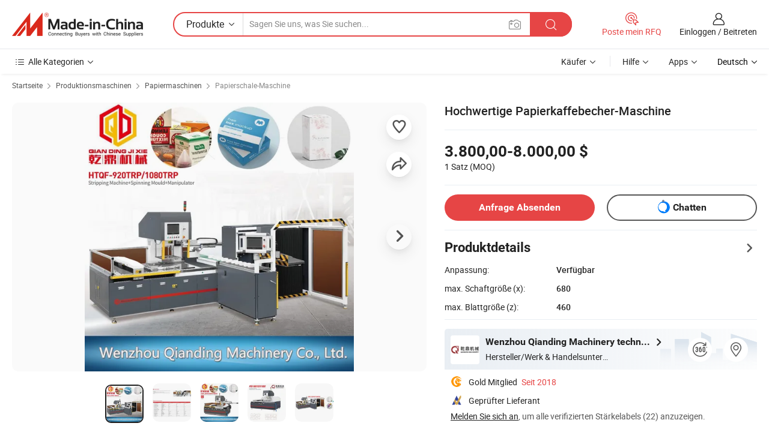

--- FILE ---
content_type: text/html;charset=UTF-8
request_url: https://de.made-in-china.com/co_chinaqianding/product_High-Quality-Paper-Coffee-Cup-Machinery_roryiohhg.html
body_size: 27550
content:
<!DOCTYPE html>
<html lang="de">
<head>
            <title>Hochwertige Papierkaffebecher-Maschine - China Papier Cup-Maschine, Papierbecher Bildende Maschine</title>
        <meta content="text/html; charset=utf-8" http-equiv="Content-Type"/>
    <meta name="referrer" content="unsafe-url"/>
    <link rel="dns-prefetch" href="//www.micstatic.com">
    <link rel="dns-prefetch" href="//image.made-in-china.com">
    <link rel="dns-prefetch" href="//www.made-in-china.com">
    <link rel="dns-prefetch" href="//pylon.micstatic.com">
    <link rel="dns-prefetch" href="//expo.made-in-china.com">
    <link rel="dns-prefetch" href="//world.made-in-china.com">
    <link rel="dns-prefetch" href="//pic.made-in-china.com">
    <link rel="dns-prefetch" href="//fa.made-in-china.com">
                            <link rel="alternate" hreflang="en" href="https://chinaqianding.en.made-in-china.com/product/bjNxgoRXGdcw/China-High-Quality-Paper-Coffee-Cup-Machinery.html" />
                                                        <link rel="alternate" hreflang="es" href="https://es.made-in-china.com/co_chinaqianding/product_High-Quality-Paper-Coffee-Cup-Machinery_roryiohhg.html" />
                                            <link rel="alternate" hreflang="pt" href="https://pt.made-in-china.com/co_chinaqianding/product_High-Quality-Paper-Coffee-Cup-Machinery_roryiohhg.html" />
                                            <link rel="alternate" hreflang="fr" href="https://fr.made-in-china.com/co_chinaqianding/product_High-Quality-Paper-Coffee-Cup-Machinery_roryiohhg.html" />
                                            <link rel="alternate" hreflang="ru" href="https://ru.made-in-china.com/co_chinaqianding/product_High-Quality-Paper-Coffee-Cup-Machinery_roryiohhg.html" />
                                            <link rel="alternate" hreflang="it" href="https://it.made-in-china.com/co_chinaqianding/product_High-Quality-Paper-Coffee-Cup-Machinery_roryiohhg.html" />
                                            <link rel="alternate" hreflang="de" href="https://de.made-in-china.com/co_chinaqianding/product_High-Quality-Paper-Coffee-Cup-Machinery_roryiohhg.html" />
                                            <link rel="alternate" hreflang="nl" href="https://nl.made-in-china.com/co_chinaqianding/product_High-Quality-Paper-Coffee-Cup-Machinery_roryiohhg.html" />
                                            <link rel="alternate" hreflang="ar" href="https://sa.made-in-china.com/co_chinaqianding/product_High-Quality-Paper-Coffee-Cup-Machinery_roryiohhg.html" />
                                            <link rel="alternate" hreflang="ko" href="https://kr.made-in-china.com/co_chinaqianding/product_High-Quality-Paper-Coffee-Cup-Machinery_roryiohhg.html" />
                                            <link rel="alternate" hreflang="ja" href="https://jp.made-in-china.com/co_chinaqianding/product_High-Quality-Paper-Coffee-Cup-Machinery_roryiohhg.html" />
                                            <link rel="alternate" hreflang="hi" href="https://hi.made-in-china.com/co_chinaqianding/product_High-Quality-Paper-Coffee-Cup-Machinery_roryiohhg.html" />
                                            <link rel="alternate" hreflang="th" href="https://th.made-in-china.com/co_chinaqianding/product_High-Quality-Paper-Coffee-Cup-Machinery_roryiohhg.html" />
                                            <link rel="alternate" hreflang="tr" href="https://tr.made-in-china.com/co_chinaqianding/product_High-Quality-Paper-Coffee-Cup-Machinery_roryiohhg.html" />
                                            <link rel="alternate" hreflang="vi" href="https://vi.made-in-china.com/co_chinaqianding/product_High-Quality-Paper-Coffee-Cup-Machinery_roryiohhg.html" />
                                            <link rel="alternate" hreflang="id" href="https://id.made-in-china.com/co_chinaqianding/product_High-Quality-Paper-Coffee-Cup-Machinery_roryiohhg.html" />
                                    <link rel="alternate" hreflang="x-default" href="https://chinaqianding.en.made-in-china.com/product/bjNxgoRXGdcw/China-High-Quality-Paper-Coffee-Cup-Machinery.html" />
    <meta name="viewport" content="initial-scale=1.0,user-scalable=no,maximum-scale=1,width=device-width">
    <meta name="format-detection" content="telephone=no">
            <meta name="Keywords" content="Hochwertige Papierkaffebecher-Maschine,Papier Cup-Maschine, Papierbecher Bildende Maschine"/>
            <meta name="Description"
              content="Hochwertige Papierkaffebecher-Maschine,Finden Sie Details über Papier Cup-Maschine, Papierbecher Bildende Maschine von Hochwertige Papierkaffebecher-Maschine - Wenzhou Qianding Machinery technology Co., Ltd."/>
            <meta http-equiv="X-UA-Compatible" content="IE=Edge, chrome=1"/>
    <meta name="renderer" content="webkit"/>
             <meta property="og:title" content="[Hot Item] Hochwertige Papierkaffebecher-Maschine"/>
<meta property="og:type" content="product"/>
<meta property="og:url" content="https://de.made-in-china.com/co_chinaqianding/product_High-Quality-Paper-Coffee-Cup-Machinery_roryiohhg.html"/>
<meta property="og:image" content="https://image.made-in-china.com/2f0j00SWNUEajGYLco/High-Quality-Paper-Coffee-Cup-Machinery.jpg"/>
<meta property="og:site_name" content="Made-in-China.com"/>
<meta property="fb:admins" content="292039974180201"/>
<meta property="fb:page_id" content="10150525576765348"/>
<meta property="fb:app_id" content="205885989426763"/>
<meta property="og:description" content="max. Schaftgröße (x): 680 max. Blattgröße (z): 460 maximale Papierstapelhöhe: 100 Min. Blattgröße (x): 400 Min. Blattgröße (z): 300 Tischhöhe: 850"/>
<meta property="product:price:amount" content="3800.0" />
<meta property="product:price:currency" content="USD" />
<meta property="og:availability" content="instock" />
<link rel="canonical" href="https://de.made-in-china.com/co_chinaqianding/product_High-Quality-Paper-Coffee-Cup-Machinery_roryiohhg.html" />
            <link rel="amphtml" href="https://de.made-in-china.com/amp/co_chinaqianding/product_High-Quality-Paper-Coffee-Cup-Machinery_roryiohhg.html">
        <link rel="stylesheet" type="text/css" href="https://www.micstatic.com/landing/www/product/detail_v2/css/product-detail_c222312a.css" media="all"/>
            <link rel="stylesheet" type="text/css" href="https://www.micstatic.com/landing/www/product/detail_v2/css/product-details-mlan_9095978c.css" media="all"/>
                        <style>
            body .sr-com-place .com-place-two.sr-comInfo-sign .sign-item .tip-gold.tip-audit{
                top: -61px;
            }
        </style>
        <!-- Polyfill Code Begin --><script chaset="utf-8" type="text/javascript" src="https://www.micstatic.com/polyfill/polyfill-simplify_eb12d58d.js"></script><!-- Polyfill Code End --></head>
<body class="theme-01 J-ATF" style="overflow-y: scroll;" probe-clarity="false" >
    <div style="position:absolute;top:0;left:0;width:1px;height:1px;overflow:hidden">
                                            <img src="//stat.made-in-china.com/event/rec.gif?type=10&data=%7B%22pdid%22%3A%22898239665%22%2C%22list%22%3A%5B%7B%22t%22%3A1%2C%22f%22%3A0%2C%22id%22%3A%22898241525%22%7D%2C%7B%22t%22%3A1%2C%22f%22%3A0%2C%22id%22%3A%221898964875%22%7D%2C%7B%22t%22%3A1%2C%22f%22%3A0%2C%22id%22%3A%22898241255%22%7D%5D%7D&st=9204" alt=""/>
            </div>
    <input type="hidden" id="lan" name="lan" value="de">
    <input type="hidden" name="pg_abp" id="pg_abp" value="a">
    <input type="hidden" name="isGoogleSeoBuyer" id="isGoogleSeoBuyer" value="false">
    <input type="hidden" name="verifiedTranslate" id="verifiedTranslate" value="Verifiziertes Zertifikat">
    <input type="hidden" class="J-data-pid" value="898239665">
            <input type="hidden" class="J-data-layout" value="2">
    <input type="hidden" value="prodDetail">
    <input type="hidden" id="loginUserName" value="chinaqianding"/>
    <input type="hidden" id="comReviewSourceId" name="comReviewSourceId" value="iMqmbIflvaHG"/>
    <input type="hidden" name="user_behavior_trace_id" id="user_behavior_trace_id" value="1jdbmf2boe51g"/>
    <input type="hidden" name="receptionABTestSwitch" id="receptionABTestSwitch" value="true"/>
    <input type="hidden" name="alertReceptionCardWaitingTime" id="alertReceptionCardWaitingTime" value="1"/>
            <div id="header" ></div>
<script>
    function headerMlanInit() {
        const funcName = 'headerMlan';
        const app = new window[funcName]({target: document.getElementById('header'), props: {props: {"pageType":8,"logoTitle":"Hersteller und Lieferanten","logoUrl":null,"base":{"buyerInfo":{"service":"Service","newUserGuide":"Leitfaden für Neue Benutzer","auditReport":"Audited Suppliers' Reports","meetSuppliers":"Meet Suppliers","onlineTrading":"Secured Trading Service","buyerCenter":"Käufer-Center","contactUs":"Kontakt","search":"Suche","prodDirectory":"Produktverzeichnis","supplierDiscover":"Supplier Discover","sourcingRequest":"Beschaffungsanfrage Posten","quickLinks":"Quick Links","myFavorites":"Meine Favoriten","visitHistory":"Browser-Chronik","buyer":"Käufer","blog":"Geschäfts-einblicke"},"supplierInfo":{"supplier":"Lieferant","joinAdvance":"加入高级会员","tradeServerMarket":"外贸服务市场","memberHome":"外贸e家","cloudExpo":"Smart Expo云展会","onlineTrade":"交易服务","internationalLogis":"国际物流","northAmericaBrandSailing":"北美全渠道出海","micDomesticTradeStation":"中国制造网内贸站"},"helpInfo":{"whyMic":"Why Made-in-China.com","auditSupplierWay":"Wie prüfen wir Lieferanten","securePaymentWay":"Wie sichern wir die Zahlung","submitComplaint":"Eine Beschwerde einreichen","contactUs":"Kontakt","faq":"FAQ","help":"Hilfe"},"appsInfo":{"downloadApp":"Lade App herunter!","forBuyer":"Für Käufer","forSupplier":"Für Lieferant","exploreApp":"Entdecken Sie exklusive App-Rabatte","apps":"Apps"},"languages":[{"lanCode":0,"simpleName":"en","name":"English","value":"https://chinaqianding.en.made-in-china.com/product/bjNxgoRXGdcw/China-High-Quality-Paper-Coffee-Cup-Machinery.html","htmlLang":"en"},{"lanCode":5,"simpleName":"es","name":"Español","value":"https://es.made-in-china.com/co_chinaqianding/product_High-Quality-Paper-Coffee-Cup-Machinery_roryiohhg.html","htmlLang":"es"},{"lanCode":4,"simpleName":"pt","name":"Português","value":"https://pt.made-in-china.com/co_chinaqianding/product_High-Quality-Paper-Coffee-Cup-Machinery_roryiohhg.html","htmlLang":"pt"},{"lanCode":2,"simpleName":"fr","name":"Français","value":"https://fr.made-in-china.com/co_chinaqianding/product_High-Quality-Paper-Coffee-Cup-Machinery_roryiohhg.html","htmlLang":"fr"},{"lanCode":3,"simpleName":"ru","name":"Русский язык","value":"https://ru.made-in-china.com/co_chinaqianding/product_High-Quality-Paper-Coffee-Cup-Machinery_roryiohhg.html","htmlLang":"ru"},{"lanCode":8,"simpleName":"it","name":"Italiano","value":"https://it.made-in-china.com/co_chinaqianding/product_High-Quality-Paper-Coffee-Cup-Machinery_roryiohhg.html","htmlLang":"it"},{"lanCode":6,"simpleName":"de","name":"Deutsch","value":"https://de.made-in-china.com/co_chinaqianding/product_High-Quality-Paper-Coffee-Cup-Machinery_roryiohhg.html","htmlLang":"de"},{"lanCode":7,"simpleName":"nl","name":"Nederlands","value":"https://nl.made-in-china.com/co_chinaqianding/product_High-Quality-Paper-Coffee-Cup-Machinery_roryiohhg.html","htmlLang":"nl"},{"lanCode":9,"simpleName":"sa","name":"العربية","value":"https://sa.made-in-china.com/co_chinaqianding/product_High-Quality-Paper-Coffee-Cup-Machinery_roryiohhg.html","htmlLang":"ar"},{"lanCode":11,"simpleName":"kr","name":"한국어","value":"https://kr.made-in-china.com/co_chinaqianding/product_High-Quality-Paper-Coffee-Cup-Machinery_roryiohhg.html","htmlLang":"ko"},{"lanCode":10,"simpleName":"jp","name":"日本語","value":"https://jp.made-in-china.com/co_chinaqianding/product_High-Quality-Paper-Coffee-Cup-Machinery_roryiohhg.html","htmlLang":"ja"},{"lanCode":12,"simpleName":"hi","name":"हिन्दी","value":"https://hi.made-in-china.com/co_chinaqianding/product_High-Quality-Paper-Coffee-Cup-Machinery_roryiohhg.html","htmlLang":"hi"},{"lanCode":13,"simpleName":"th","name":"ภาษาไทย","value":"https://th.made-in-china.com/co_chinaqianding/product_High-Quality-Paper-Coffee-Cup-Machinery_roryiohhg.html","htmlLang":"th"},{"lanCode":14,"simpleName":"tr","name":"Türkçe","value":"https://tr.made-in-china.com/co_chinaqianding/product_High-Quality-Paper-Coffee-Cup-Machinery_roryiohhg.html","htmlLang":"tr"},{"lanCode":15,"simpleName":"vi","name":"Tiếng Việt","value":"https://vi.made-in-china.com/co_chinaqianding/product_High-Quality-Paper-Coffee-Cup-Machinery_roryiohhg.html","htmlLang":"vi"},{"lanCode":16,"simpleName":"id","name":"Bahasa Indonesia","value":"https://id.made-in-china.com/co_chinaqianding/product_High-Quality-Paper-Coffee-Cup-Machinery_roryiohhg.html","htmlLang":"id"}],"showMlan":true,"showRules":false,"rules":"Rules","language":"de","menu":"Speisekarte","subTitle":null,"subTitleLink":null,"stickyInfo":null},"categoryRegion":{"categories":"Alle Kategorien","categoryList":[{"name":"Landwirtschaft & Essen","value":"https://de.made-in-china.com/category1_Agriculture-Food/Agriculture-Food_usssssssss.html","catCode":"1000000000"},{"name":"Kleidung & Accessories","value":"https://de.made-in-china.com/category1_Apparel-Accessories/Apparel-Accessories_uussssssss.html","catCode":"1100000000"},{"name":"Kunsthandwerk","value":"https://de.made-in-china.com/category1_Arts-Crafts/Arts-Crafts_uyssssssss.html","catCode":"1200000000"},{"name":"Auto, Motor und Zusatz","value":"https://de.made-in-china.com/category1_Auto-Motorcycle-Parts-Accessories/Auto-Motorcycle-Parts-Accessories_yossssssss.html","catCode":"2900000000"},{"name":"Koffer, Handtaschen und Geschenkkisten","value":"https://de.made-in-china.com/category1_Bags-Cases-Boxes/Bags-Cases-Boxes_yhssssssss.html","catCode":"2600000000"},{"name":"Chemische Produkte","value":"https://de.made-in-china.com/category1_Chemicals/Chemicals_uissssssss.html","catCode":"1300000000"},{"name":"Computerartikel","value":"https://de.made-in-china.com/category1_Computer-Products/Computer-Products_iissssssss.html","catCode":"3300000000"},{"name":"Bau- und Dekomaterial","value":"https://de.made-in-china.com/category1_Construction-Decoration/Construction-Decoration_ugssssssss.html","catCode":"1500000000"},{"name":"Konsumelektronik","value":"https://de.made-in-china.com/category1_Consumer-Electronics/Consumer-Electronics_unssssssss.html","catCode":"1400000000"},{"name":"Elektronik","value":"https://de.made-in-china.com/category1_Electrical-Electronics/Electrical-Electronics_uhssssssss.html","catCode":"1600000000"},{"name":"Möbel","value":"https://de.made-in-china.com/category1_Furniture/Furniture_yessssssss.html","catCode":"2700000000"},{"name":"Gesundheit und Medizin","value":"https://de.made-in-china.com/category1_Health-Medicine/Health-Medicine_uessssssss.html","catCode":"1700000000"},{"name":"Industrielle Anlagen und Zusatzteile","value":"https://de.made-in-china.com/category1_Industrial-Equipment-Components/Industrial-Equipment-Components_inssssssss.html","catCode":"3400000000"},{"name":"Messinstrumente","value":"https://de.made-in-china.com/category1_Instruments-Meters/Instruments-Meters_igssssssss.html","catCode":"3500000000"},{"name":"Alltagsgegenstände","value":"https://de.made-in-china.com/category1_Light-Industry-Daily-Use/Light-Industry-Daily-Use_urssssssss.html","catCode":"1800000000"},{"name":"Beleuchtung","value":"https://de.made-in-china.com/category1_Lights-Lighting/Lights-Lighting_isssssssss.html","catCode":"3000000000"},{"name":"Produktionsmaschinen","value":"https://de.made-in-china.com/category1_Manufacturing-Processing-Machinery/Manufacturing-Processing-Machinery_uossssssss.html","catCode":"1900000000"},{"name":"Mineralien und Energie","value":"https://de.made-in-china.com/category1_Metallurgy-Mineral-Energy/Metallurgy-Mineral-Energy_ysssssssss.html","catCode":"2000000000"},{"name":"Büromaterial","value":"https://de.made-in-china.com/category1_Office-Supplies/Office-Supplies_yrssssssss.html","catCode":"2800000000"},{"name":"Verpackung und Druck","value":"https://de.made-in-china.com/category1_Packaging-Printing/Packaging-Printing_ihssssssss.html","catCode":"3600000000"},{"name":"Sicherheit und Schutz","value":"https://de.made-in-china.com/category1_Security-Protection/Security-Protection_ygssssssss.html","catCode":"2500000000"},{"name":"Service","value":"https://de.made-in-china.com/category1_Service/Service_ynssssssss.html","catCode":"2400000000"},{"name":"Sport und Erholung","value":"https://de.made-in-china.com/category1_Sporting-Goods-Recreation/Sporting-Goods-Recreation_iussssssss.html","catCode":"3100000000"},{"name":"Textilien","value":"https://de.made-in-china.com/category1_Textile/Textile_yussssssss.html","catCode":"2100000000"},{"name":"Werkzeug","value":"https://de.made-in-china.com/category1_Tools-Hardware/Tools-Hardware_iyssssssss.html","catCode":"3200000000"},{"name":"Spielzeug","value":"https://de.made-in-china.com/category1_Toys/Toys_yyssssssss.html","catCode":"2200000000"},{"name":"Transport","value":"https://de.made-in-china.com/category1_Transportation/Transportation_yissssssss.html","catCode":"2300000000"}],"more":"Mehr"},"searchRegion":{"show":true,"lookingFor":"Sagen Sie uns, was Sie suchen...","homeUrl":"//de.made-in-china.com","products":"Produkte","suppliers":"Lieferanten","auditedFactory":null,"uploadImage":"Bild hochladen","max20MbPerImage":"Maximal 20 MB pro Bild","yourRecentKeywords":"Ihre letzten Schlüsselwörter","clearHistory":"Verlauf Löschen","popularSearches":"Ähnliches Suchen","relatedSearches":"Mehr","more":null,"maxSizeErrorMsg":"Upload fehlgeschlagen. Die maximale Bildgröße beträgt 20 MB.","noNetworkErrorMsg":"Keine Netzwerk Verbindung. Bitte überprüfen Sie Ihre Netzwerkeinstellungen und versuchen Sie es noch einmal.","uploadFailedErrorMsg":"Hochladen fehlgeschlagen.Falsches Bildformat. Unterstützte Formate: JPG, PNG, BMP.","relatedList":null,"relatedTitle":null,"relatedTitleLink":null,"formParams":null,"mlanFormParams":{"keyword":null,"inputkeyword":null,"type":null,"currentTab":null,"currentPage":null,"currentCat":null,"currentRegion":null,"currentProp":null,"submitPageUrl":null,"parentCat":null,"otherSearch":null,"currentAllCatalogCodes":null,"sgsMembership":null,"memberLevel":null,"topOrder":null,"size":null,"more":"mehr","less":"less","staticUrl50":null,"staticUrl10":null,"staticUrl30":null,"condition":"0","conditionParamsList":[{"condition":"0","conditionName":null,"action":"/productSearch?keyword=#word#","searchUrl":null,"inputPlaceholder":null},{"condition":"1","conditionName":null,"action":"/companySearch?keyword=#word#","searchUrl":null,"inputPlaceholder":null}]},"enterKeywordTips":"Bitte geben Sie mindestens ein Stichwort für Ihre Suche ein.","openMultiSearch":false},"frequentRegion":{"rfq":{"rfq":"Poste mein RFQ","searchRfq":"Search RFQs","acquireRfqHover":"Sagen Sie uns, was Sie brauchen und probieren Sie den einfachen Weg, um Angebote zu erhalten !","searchRfqHover":"Discover quality RFQs and connect with big-budget buyers"},"account":{"account":"Konto","signIn":"Einloggen","join":"Beitreten","newUser":"Neuer Benutzer","joinFree":"Kostenlos beitreten","or":"Oder","socialLogin":"Durch Klicken auf Anmelden, Kostenlos anmelden oder Fortfahren mit Facebook, Linkedin, Twitter, Google, %s stimme ich der %sUser Agreement%s und der %sPrivacy Policy%s zu","message":"Nachrichten","quotes":"Zitate","orders":"Aufträge","favorites":"Favoriten","visitHistory":"Browser-Chronik","postSourcingRequest":"Beschaffungsanfrage Posten","hi":"Hallo","signOut":"Austragen","manageProduct":"Produkte Verwalten","editShowroom":"Showroom bearbeiten","username":"","userType":null,"foreignIP":true,"currentYear":2025,"userAgreement":"Nutzungsvertrag","privacyPolicy":"Datenschutzerklärung"},"message":{"message":"Nachrichten","signIn":"Einloggen","join":"Beitreten","newUser":"Neuer Benutzer","joinFree":"Kostenlos beitreten","viewNewMsg":"Sign in to view the new messages","inquiry":"Anfragen","rfq":"RFQs","awaitingPayment":"Awaiting payments","chat":"Plaudern","awaitingQuotation":"Warten auf Angebote"},"cart":{"cart":"Anfragekorb"}},"busiRegion":null,"previewRegion":null}}});
		const hoc=o=>(o.__proto__.$get=function(o){return this.$$.ctx[this.$$.props[o]]},o.__proto__.$getKeys=function(){return Object.keys(this.$$.props)},o.__proto__.$getProps=function(){return this.$get("props")},o.__proto__.$setProps=function(o){var t=this.$getKeys(),s={},p=this;t.forEach(function(o){s[o]=p.$get(o)}),s.props=Object.assign({},s.props,o),this.$set(s)},o.__proto__.$help=function(){console.log("\n            $set(props): void             | 设置props的值\n            $get(key: string): any        | 获取props指定key的值\n            $getKeys(): string[]          | 获取props所有key\n            $getProps(): any              | 获取props里key为props的值（适用nail）\n            $setProps(params: any): void  | 设置props里key为props的值（适用nail）\n            $on(ev, callback): func       | 添加事件监听，返回移除事件监听的函数\n            $destroy(): void              | 销毁组件并触发onDestroy事件\n        ")},o);
        window[`${funcName}Api`] = hoc(app);
    };
</script><script type="text/javascript" crossorigin="anonymous" onload="headerMlanInit()" src="https://www.micstatic.com/nail/pc/header-mlan_d82e6674.js"></script>        <div class="sr-container J-layout ">
        <script type="text/x-data" class="J-mlan-stat-data">{"t":"mLanCou","f":"prodDetail","vId":null}</script>
                <div>
            <input type="hidden" id="J-detail-isProduct"/>
            <input type="hidden" id="loginUserName" value="chinaqianding"/>
            <input type="hidden" id="curLanCode" value="6"/>
            <input type="hidden" id="sensor_pg_v" value="pid:bjNxgoRXGdcw,cid:iMqmbIflvaHG,tp:104,stp:10403,plate:normal,sst:paid,is_trade:0,is_sample:0,is_rushorder:0,is_verified:1,abt:null,abp:a"/>
            <input type="hidden" id="productId" value="bjNxgoRXGdcw"/>
            <input type="hidden" id="loginCountry" value="United_States"/>
            <input type="hidden" id="isUser" value="false"/>
            <input type="hidden" id="userEmailAddress" value=""/>
                        <script class="J-mlan-config" type="text/data-lang" data-lang="de">
                {
                    "more": "Alle Ansehen",
                    "less": "Weniger Anzeigen",
                    "pmore": "Mehr",
                    "pless": "Weniger",
                    "verifiedTranslate": "Verifiziertes Zertifikat",
                    "emailRequired": "Geben Sie bitte Ihre E-Mail-Adresse ein.",
                    "email": "Bitte geben Sie eine gültige E-Mail-Adresse ein.",
                    "contentRequired": "Bitte geben Sie den Inhalt für Ihre Anfrage ein.",
                    "maxLength": "Der Inhalt Ihrer Anfrage muss zwischen 20 und 4000 Zeichen lang sein.",
                    "quiryDialogTitle": "Geben Sie Ihre Kontaktdaten, um das Vertrauen mit Lieferanten aufzubauen (n)",
                    "videoTitle": "Ähnliche Videos ansehen",
                    "alsoViewTitle": "Leute, die dies angesehen haben, haben auch angesehen",
                    "latestPriceTitle": "Geben Sie Ihre detaillierten Anforderungen ein, um ein genaues Angebot zu erhalten",
                    "Enter your email address":"Bitte geben Sie Ihre E-Mail-Adresse ein.",
                    "ratingReviews": "Bewertungen & Rezensionen",
                    "selectOptions": ["Top-Bewertungen", "Neueste"],
                    "frequencyError": "Ihr Vorgang kommt zu häufig vor. Bitte versuchen Sie es später noch einmal.",
                    "overallReviews": {
                        "title": "Gesamtbewertungen",
                        "reviews": "Bewertungen",
                        "star": "Stern"
                    },
                    "customerSatisfaction": {
                        "title": "Kundenzufriedenheit",
                        "response": "Antwort",
                        "service": "Service",
                        "quality": "Qualität",
                        "delivery": "Lieferung"
                    },
                    "reviewDetails": {
                        "title": "Überprüfungsdetails",
                        "verifiedPurchase": "Verifizierter Kauf",
                        "showPlace": {
                            "publicShow": "Public show",
                            "publicShowInProtection": "Public show (Protection period)",
                            "onlyInVo": "Only show in VO"
                        },
                        "modified": "Modifiziert"
                    },
                    "pager": {
                        "goTo": "Gehe zu",
                        "page": "Buchseite",
                        "next": "Nächste",
                        "prev": "Vorher",
                        "confirm": "Bestätigen"
                    },
                    "loadingTip": "Wird geladen",
                    "foldingReviews": "Bewertungen zum Falten anzeigen",
                    "noInfoTemporarily": "Vorübergehend keine Informationen.",
                    "strengthLabel": "Verifiziertes Festigkeitsetikett",
                    "Negotiable":"Verhandelbar",
                    "Free Shipping to {{country}} by {{carrier}}":"Kostenloser Versand nach {{country}} durch {{carrier}}",
                    "Estimated delivery time $ Days":"Geschätzte Lieferzeit $ Tage",
                    "To be negotiated to {{country}} by {{carrier}}":"Wird von {{carrier}} nach {{country}} ausgehandelt",
                    "US$ {{freight}} to {{country}} by {{carrier}}":"US$ {{freight}} nach {{country}} von {{carrier}}",
                    "Still deciding? Get samples of $ !": "Noch unentschlossen? Holen Sie sich Muster für $ !",
                    "Shipping Cost": "Versandkosten",
                    "Delivery": "Lieferung",
                    "{{buyerName}} made an order recently.": "{{buyerName}} hat kürzlich eine Bestellung aufgegeben.",
                    "The hot selling product from our verified and experienced supplier.": "Das Verkaufsschlagerprodukt von unserem geprüften und erfahrenen Lieferanten.",
                    "selectSkuSpec": "Wählen Sie Variationen und Menge",
                    "productSpecification": "Produktspezifikationen",
                    "productsTotalAmount": "Produkte Gesamtbetrag",
                    "sendInquiry": "Anfrage Absenden",
                    "minOrderTips": "Ihre Produktmenge ist kleiner als {{minTotalCount}} MOQ.",
                    "buyNow": "Jetzt kaufen",
                    "startOrderRequest": "Bestellung starten",
                    "shippingFeeTips": "Versandkosten sind nicht enthalten."

                }
            </script>
            <div class="sr-layout-wrap sr-layout-resp">
                <div class="detail-top-bar" >
                                            <div class="sr-QPWords-cont">
                            <ul>
                                                                                                                                    <li class="sr-QPWords-item">
                                        <a href="https://de.made-in-china.com" target="_blank" rel="nofollow">Startseite</a>
                                        <i class="ob-icon icon-right"></i>
                                                                                    <a href="https://de.made-in-china.com/category1_Manufacturing-Processing-Machinery/Manufacturing-Processing-Machinery_uossssssss.html" target="_blank">Produktionsmaschinen</a>
                                            <i class="ob-icon icon-right"></i>
                                                                                    <a href="https://de.made-in-china.com/category23_Manufacturing-Processing-Machinery/Paper-Machinery_uoyessssss_1.html" target="_blank">Papiermaschinen</a>
                                            <i class="ob-icon icon-right"></i>
                                                                                <a href="https://de.made-in-china.com/category23_Manufacturing-Processing-Machinery/Paper-Cup-Machine_uoyeuussss_1.html" target="_blank">Papierschale-Maschine</a>
                                                                            </li>
                                                            </ul>
                        </div>
                                    </div>
                            </div>
                        <div class="sr-layout-detail clears">
                <div class="sr-detail-content clears">
                    <div class="sr-layout-block sr-layout-left">
                        <div class="sr-layout-content sr-proMainInfo J-sr-proMainInfo">
                            <div class="sr-proMainInfo-baseInfo" faw-module="main_function" faw-exposure>
        <div class="sr-proMainInfo-baseInfo-name">
            <h1 class="sr-proMainInfo-baseInfoH1 J-baseInfo-name" data-prod-tag="">
                <span class="J-meiAward"></span> <span>Hochwertige Papierkaffebecher-Maschine</span>
            </h1>
            <div class="tag-wrapper">
                <div class="J-deal-tag"></div>
            </div>
                    </div>
            <div class="sr-proMainInfo-baseInfo-property">
            <div class="baseInfo-price-related">
                <div class="J-activity-banner attr-line"></div>
                <input type="hidden" id="inquiry4PriceHref" name="inquiry4PriceHref" value="//www.made-in-china.com/sendInquiry/prod_bjNxgoRXGdcw_iMqmbIflvaHG_0.html?plant=de&from=shrom&type=cs&style=3&page=p_detail">
                <div class="swiper-proMainInfo-baseInfo-propertyGetPrice-container">
                    <input type="hidden" value="{'Hafen':'Ningbo, China','Zahlungsbedingungen':'L/C, T/T'}" id="priceProp">
                                                                                                        <div class="sr-proMainInfo-baseInfo-propertyPrice">
                                                    <div class="only-one-priceNum">
                                <table>
                                    <tbody>
                                    <tr style="display: inline-flex;align-items: baseline; flex-wrap: wrap;flex-direction: column;" class="only-one-priceNum-tr">
                                        <td style="padding: 0 !important;">
                                        <span class="only-one-priceNum-td-left">3.800,00-8.000,00 $ </span>
                                        </td>
                                        <td style="padding: 0" class="sa-only-property-price only-one-priceNum-price">
                                            <span style="color: #222">1 Satz</span>
                                            <span style="color: #222">
                                            (MOQ)
                                        </span>
                                        </td>
                                    </tr>
                                    </tbody>
                                </table>
                            </div>
                    </div>
                </div>
                <div class="coupon-and-getlastprice">
                                            <div class="empty-glp-box"></div>
                                    </div>
            </div>
            <input type="hidden" id="login" value="false">
                        <div class="sr-proMainInfo-baseInfo-propertyAttr">
                <div>
        <input type="hidden" id="hasProdSpecs" value="false">
</div>
                                <div>
    <input type="hidden" id="supportRushOrder" value="false">
<div class="sr-layout-block contact-block J-contact-fix two-button">
    <div class="button-block contact-btn">
        <a fun-inquiry-product class="btns button-link-contact J-prod-btn-contact" target="_blank" href="https://www.made-in-china.com/sendInquiry/prod_bjNxgoRXGdcw_iMqmbIflvaHG.html?plant=de&from=shrom&type=cs&style=3&page=p_detail" rel="nofollow" ads-data="st:24,pdid:bjNxgoRXGdcw,pcid:iMqmbIflvaHG"> Anfrage Absenden
        </a>
    </div>
    <div class="sr-side-contSupplier-chat button-block J-sr-side-contSupplier-chat">
        <b text='[{"offline": {"text":"Chatten","title":"Der Lieferant ist jetzt offline, bitte hinterlassen Sie Ihre Nachricht."}, "online": {"text":"Chatten","title":"Jetzt online mit dem Lieferanten chatten!"}}]' class="tm3_chat_status" lan="de" tmlan="de" dataId="iMqmbIflvaHG_bjNxgoRXGdcw_1" inquiry="https://www.made-in-china.com/sendInquiry/prod_bjNxgoRXGdcw_iMqmbIflvaHG.html?plant=de&from=shrom&type=cs&style=3&page=p_detail" processor="chat" cid="iMqmbIflvaHG"></b>
        <span rel="nofollow" ads-data="st:13" class="tm-placeholder" title="Jetzt online mit dem Lieferanten chatten!" role="button" tabindex="0" aria-label="tm">
                            Chatten </span>
    </div>
</div>
    </div>
                                    <div class="attr-line"></div>
                    <div class="product-details-title pointer J-prod-detail">
                        <span>Produktdetails</span>
                        <span><i class="ob-icon icon-right"></i></span>
                    </div>
                    <table>
                        <tbody>
                                                        <tr>
                                <th width="166" class="th-label">Anpassung:</th>
                                <td>Verfügbar</td>
                            </tr>
                                                        <tr>
                                <th width="166" class="th-label">max. Schaftgröße (x):</th>
                                <td>680</td>
                            </tr>
                                                        <tr>
                                <th width="166" class="th-label">max. Blattgröße (z):</th>
                                <td>460</td>
                            </tr>
                        </tbody>
                    </table>
                                    <div class="attr-line"></div>
                <div class="sr-layout-block sr-com-place sr-com-place-top">
                                                                     <div faw-module="verified_company_homepage" faw-exposure>
    <input type="hidden" id="J-linkInfo" value="https://de.made-in-china.com/co_chinaqianding/">
    <div class="sr-linkTo-comInfo J-linkTo-comInfo" ads-data>
        <div class="sr-com com-place-one com-place-one-new">
                            <div class="sr-com-logo" ads-data="st:185">
                    <img src="//www.micstatic.com/landing/www/product/img/transparent.png" data-original="//image.made-in-china.com/206f0j00raEQhuGlotoS/Wenzhou-Qianding-Machinery-technology-Co-Ltd-.jpg" />
                </div>
                        <div class="sr-com-info">
                <div class="sr-comInfo-title has360 ">
                    <div class="title-txt">
                        <a href="https://de.made-in-china.com/co_chinaqianding/" target="_blank" ads-data="st:3" title="Wenzhou Qianding Machinery technology Co., Ltd."><span class="text-ellipsis">Wenzhou Qianding Machinery technology Co., Ltd.</span> <i class="ob-icon icon-right"></i></a>
                    </div>
                </div>
                <div class="info-item-out">
                                                                                                                                                                <span class="info-item info-businessType" title="Hersteller/Werk &amp; Handelsunternehmen" ads-data="st: 237;">
                                        Hersteller/Werk &amp; Handelsunternehmen
                                    </span>
                </div>
            </div>
            <div class="operate-wrapper">
                                    <div class="sign-item">
                        <a href="javascript:;" rel="nofollow" class="pop360-img J-pop360" view-url="//world-port.made-in-china.com/viewVR?comId=iMqmbIflvaHG" ><i class="ob-icon icon-panorama"></i></a>
                        <div class="tip arrow-bottom tip-gold">
                            <div class="tip-con">
                                <p class="tip-para">360° virtueller Rundgang</p>
                            </div>
                            <span class="arrow arrow-out">
                                  <span class="arrow arrow-in"></span>
                            </span>
                        </div>
                    </div>
                                    <div class="company-location" ads-data="st:225">
                        <a class="J-location" target="_blank" href="https://de.made-in-china.com/co_chinaqianding/company_info.html">
                            <i class="ob-icon icon-coordinate"></i>
                            <div class="tip arrow-bottom tip-gold">
                                <div class="gold-content">
                                    <div class="tip-con">
                                        Zhejiang, China
                                    </div>
                                    <span class="arrow arrow-out">
                                    <span class="arrow arrow-in"></span>
                                </span>
                                </div>
                            </div>
                        </a>
                    </div>
            </div>
        </div>
                    <div class="rating-box">
                <div class='add_factory-icon'>
                                                </div>
                <div class="J-review-box" style="display: none">
                                            <div class="review-label">What's your impression of this company?</div>
                                            <div class="score-item review-btn" ads-data="st:114">
                            <i class="ob-icon icon-fill-text"></i>
                            <span>review now</span>
                        </div>
                </div>
            </div>
                <div class="sr-comInfo-sign com-place-two com-place-two-new ">
                                                <div class="sign-item" ads-data="st:186">
                                            <i class="item-icon icon-gold"></i>
                        Gold Mitglied <span class="txt-year">Seit 2018</span>
                                                                <div class="tip arrow-bottom tip-gold">
                        <div class="gold-content">
                            <div class="tip-con">
                                                                    <p class="tip-para">Lieferanten mit verifizierten Geschäftslizenzen</p>
                                                            </div>
                        </div>
                    </div>
                </div>
                    </div>
    </div>
    <div class="com-place-three com-place-three-new">
                    <div class="sign-item J-verified-item" data-title="Von einer unabhängigen externen Prüfstelle geprüft" ads-data="st:113">
                <img class="item-icon" src="https://www.micstatic.com/common/img/icon-new/as-short.png" alt="Geprüfter Lieferant" />
                Geprüfter Lieferant <div class="tip arrow-bottom tip-gold">
                    <div class="gold-content">
                        <div class="tip-con">
                           <p class="tip-para">Von einer unabhängigen externen Prüfstelle geprüft</p>
                        </div>
                    </div>
                </div>
            </div>
                                                            <div class="see-all no-sign" ads-data="st: 58;">
                    <a class="J-sign-in" href="javascript:void(0);">Melden Sie sich an</a>, um alle verifizierten Stärkelabels (22) anzuzeigen.
                </div>
                        </div>
</div>
                                </div>
            </div>
        </div>
    </div>
<input type="hidden" id="contactNow"
       value="https://www.made-in-china.com/sendInquiry/prod_bjNxgoRXGdcw_iMqmbIflvaHG.html?plant=de&from=shrom&type=cs&style=3&page=p_detail">
<input type="hidden" id="supportOrder" value="false"
       data-url="//membercenter.made-in-china.com/newtrade/order/page/buyer-start-order.html?from=3&prodId=bjNxgoRXGdcw&sample=0">
    <style>
    .catalogForm .form-label{
        width: 190px;
    }
    .catalogForm .form-label em{
        color: #e64545;
        margin-right: 5px;
    }
    .catalogForm .form-fields{
        margin-left: 200px;
    }
</style>
<script type="text/template" id="J-catalog-dialog">
    <div class="alert-new mb20">
        <div class="alert-con alert-warn alert-state" style="width: 100%;">
            <span class="micon-state"><i class="ob-icon icon-caution"></i></span><span class="alert-txt">Please complete the form below, we will email the catalog to you.</span>
        </div>
    </div>
    <form action="" class="obelisk-form J-catalog-form catalogForm">
        <input type="hidden" name="source" value="2"/>
        <div class="form-item">
            <label class="form-label"><em>*</em>Email Address</label>
            <div class="form-fields">
                <input type="text" name="email" maxlength="160" class="input-text span-8" value=""/>
            </div>
        </div>
        <div class="form-item">
            <label class="form-label"><em>*</em>Name</label>
            <div class="form-fields">
                <input type="text" name="name" maxlength="50" class="input-text span-8" value=""/>
            </div>
        </div>
        <div class="form-item">
            <label class="form-label"><em>*</em>Country/Region</label>
            <div class="form-fields">
                <select class="span-8 J-countrySelect" select-css="span-8 select-flags" name="comCountry" value="">
                    {{ if(hotCountries && hotCountries.length>0){ }}
                    <optgroup label="--Please Select--">
                        {{ $.each(hotCountries,function(){ }}
                        <option {{ if(selected === this.countryKey){ }}selected="selected"{{ } }} value="{{-this.countryKey}}" select-countrycode="{{-this.countryCode}}" select-css="select-flag select-flag-{{-this.simpleCountryName.toLowerCase()}}" select-rm-areacode="{{-this.showAreaCodeFram}}">{{-this.coutryName}}</option>
                        {{ }) }}
                    </optgroup>
                    {{ } }}

                    {{ if(allCountries && allCountries.length>0){ }}
                    <optgroup label="--All Countries/Regions (A to Z)--">
                        {{ $.each(allCountries,function(){ }}
                        <option {{ if(selected === this.countryKey){ }}selected="selected"{{ } }} value="{{-this.countryKey}}" select-countrycode="{{-this.countryCode}}" select-css="select-flag select-flag-{{-this.simpleCountryName.toLowerCase()}}" select-rm-areacode="{{-this.showAreaCodeFram}}">{{-this.coutryName}}</option>
                        {{ }) }}
                    </optgroup>
                    {{ } }}
                </select>
            </div>
        </div>
        <div class="form-item J-validator-box hide">
            <label class="form-label"><em>*</em>Verification Code</label>
            <div class="form-fields">
                <span class="J-validator" id="J-validator"></span>
                <div class="feedback-block J-vcode-error" wrapfor="faptcha_response_field"></div>
            </div>
        </div>
    </form>
</script><script type="text/template" id="J-dia-success">
    <div class="dlg-result">
        <div class="state">
            <i class="micon succ">&#xe000;</i>
        </div>
        <div class="msg"><p>You have submitted the request successfully!</p><p>{{-retResult.tipMessage}}</p></div>
    </div>
</script><script type="text/template" id="J-dia-warn">
    <div class="dlg-result">
        <div class="state">
            <i class="micon warning">&#xe003;</i>
        </div>
        <div class="msg"><p>{{-retResult.tipMessage}}</p></div>
    </div>
</script><script type="text/template" id="J-dia-error">
    <div class="dlg-result">
        <div class="state">
            <i class="micon error">&#xe001;</i>
        </div>
        <div class="msg"><p>Sent failed!</p><p>{{-retResult.tipMessage}}</p></div>
    </div>
</script>                             <div class="J-smallImg-wrap">
    <div class="sr-proMainInfo-slide smallImg-wrap J-pic-box-small" faw-module="main_product" faw-exposure>
        <div class="tag-wrapper">
            <div class="J-ranking-tag"></div>
        </div>
        <div class="tip-online J-sample-online-tips" style="display: none">
            <ul class="tip-cont">
                <li>
                    <span class="online-icon online-icon-1"></span>
                    <span>Scannen vor Ort</span>
                </li>
                <li>
                    <span class="online-icon online-icon-2"></span>
                    <span>Präzises digitales Duplikat</span>
                </li>
                <li>
                    <span class="online-icon online-icon-3"></span>
                    <span>Unbegrenzter Winkel</span>
                </li>
            </ul>
        </div>
        <input type="hidden" id="prodId" value=""/>
        <div class="sr-proMainInfo-slide-pic J-pic-list-wrap sr-proSlide">
            <div class="sr-proMainInfo-slide-container swiper-container J-pic-list-container">
                <div class="swiper-wrapper">
                            <div class="sr-proMainInfo-slide-picItem swiper-slide J-pic-large-item J-pic-item" fsrc="//image.made-in-china.com/2f0j00SWNUEajGYLco/High-Quality-Paper-Coffee-Cup-Machinery.webp" >
                                <div class="sr-prMainInfo-slide-inner">
                                    <div class="sr-proMainInfo-slide-picInside">
                                                                                <a class="enlargeHref" href="javascript:void(0);" ads-data="st:9" >
                                                                                    <img class="J-picImg-zoom-in" ads-data="st:239" data-index="1" src="//image.made-in-china.com/202f0j00SWNUEajGYLco/High-Quality-Paper-Coffee-Cup-Machinery.webp" alt="Hochwertige Papierkaffebecher-Maschine pictures & photos">
                                                                                </a>
                                                                            </div>
                                                                            <div class="sr-proMainInfo-slide-picLarge J-pic-zoom-in" ads-data="st:239" data-index="1"></div>
                                                                                                                <input type="hidden" class="encodeImgId" value="SDNtEJBGaLcW"/>
                                                                    </div>
                            </div>
                            <div class="sr-proMainInfo-slide-picItem swiper-slide enlarge-hide J-pic-large-item J-pic-item" fsrc="//image.made-in-china.com/2f0j00ZhyUQRsEYLco/High-Quality-Paper-Coffee-Cup-Machinery.webp" >
                                <div class="sr-prMainInfo-slide-inner">
                                    <div class="sr-proMainInfo-slide-picInside">
                                                                                <a class="enlargeHref" href="javascript:void(0);" ads-data="st:9" >
                                                                                    <img class="J-picImg-zoom-in" ads-data="st:239" data-index="2" loading="lazy" src="//image.made-in-china.com/202f0j00ZhyUQRsEYLco/High-Quality-Paper-Coffee-Cup-Machinery.webp" alt="Hochwertige Papierkaffebecher-Maschine pictures & photos">
                                                                                </a>
                                                                            </div>
                                                                            <div class="sr-proMainInfo-slide-picLarge J-pic-zoom-in" ads-data="st:239" data-index="2"></div>
                                                                                                                <input type="hidden" class="encodeImgId" value="BDyAmTSEaghc"/>
                                                                    </div>
                            </div>
                            <div class="sr-proMainInfo-slide-picItem swiper-slide enlarge-hide J-pic-large-item J-pic-item" fsrc="//image.made-in-china.com/2f0j00KiFUTzZqZIko/High-Quality-Paper-Coffee-Cup-Machinery.webp" >
                                <div class="sr-prMainInfo-slide-inner">
                                    <div class="sr-proMainInfo-slide-picInside">
                                                                                <a class="enlargeHref" href="javascript:void(0);" ads-data="st:9" >
                                                                                    <img class="J-picImg-zoom-in" ads-data="st:239" data-index="3" loading="lazy" src="//image.made-in-china.com/202f0j00KiFUTzZqZIko/High-Quality-Paper-Coffee-Cup-Machinery.webp" alt="Hochwertige Papierkaffebecher-Maschine pictures & photos">
                                                                                </a>
                                                                            </div>
                                                                            <div class="sr-proMainInfo-slide-picLarge J-pic-zoom-in" ads-data="st:239" data-index="3"></div>
                                                                                                                <input type="hidden" class="encodeImgId" value="KijtmUXVXukW"/>
                                                                    </div>
                            </div>
                            <div class="sr-proMainInfo-slide-picItem swiper-slide enlarge-hide J-pic-large-item J-pic-item" fsrc="//image.made-in-china.com/2f0j00SVFfaLZICHqc/High-Quality-Paper-Coffee-Cup-Machinery.webp" >
                                <div class="sr-prMainInfo-slide-inner">
                                    <div class="sr-proMainInfo-slide-picInside">
                                                                                <a class="enlargeHref" href="javascript:void(0);" ads-data="st:9" >
                                                                                    <img class="J-picImg-zoom-in" ads-data="st:239" data-index="4" loading="lazy" src="//image.made-in-china.com/202f0j00SVFfaLZICHqc/High-Quality-Paper-Coffee-Cup-Machinery.webp" alt="Hochwertige Papierkaffebecher-Maschine pictures & photos">
                                                                                </a>
                                                                            </div>
                                                                            <div class="sr-proMainInfo-slide-picLarge J-pic-zoom-in" ads-data="st:239" data-index="4"></div>
                                                                                                                <input type="hidden" class="encodeImgId" value="SljAJLXubgVc"/>
                                                                    </div>
                            </div>
                            <div class="sr-proMainInfo-slide-picItem swiper-slide enlarge-hide J-pic-large-item J-pic-item" fsrc="//image.made-in-china.com/2f0j00ShOUaiZDZIkc/High-Quality-Paper-Coffee-Cup-Machinery.webp" >
                                <div class="sr-prMainInfo-slide-inner">
                                    <div class="sr-proMainInfo-slide-picInside">
                                                                                <a class="enlargeHref" href="javascript:void(0);" ads-data="st:9" >
                                                                                    <img class="J-picImg-zoom-in" ads-data="st:239" data-index="5" loading="lazy" src="//image.made-in-china.com/202f0j00ShOUaiZDZIkc/High-Quality-Paper-Coffee-Cup-Machinery.webp" alt="Hochwertige Papierkaffebecher-Maschine pictures & photos">
                                                                                </a>
                                                                            </div>
                                                                            <div class="sr-proMainInfo-slide-picLarge J-pic-zoom-in" ads-data="st:239" data-index="5"></div>
                                                                                                                <input type="hidden" class="encodeImgId" value="SHstJiXzXukc"/>
                                                                    </div>
                            </div>
                                    </div>
                                    <div ads-data="st:240" class="large-pic-slide-left J-largePicSlideLeft" style="display: none;" ><i class="ob-icon icon-left"></i></div>
                    <div ads-data="st:240" class="large-pic-slide-right J-largePicSlideRight" style="display: flex;" ><i class="ob-icon icon-right"></i></div>
                            </div>
        </div>
                    <div class="sr-proMainInfo-slide-page J-pic-dots-wrap">
                                    <div class="sr-proMainInfo-slide-pageMain align-center">
                        <ul class="sr-proMainInfo-slide-pageUl ">
                                                                                                                                    <li class="J-pic-dot selected">
                                        <div class="sr-proMainInfo-slide-pageInside" ads-data="st:9">
                                            <img src="//www.micstatic.com/landing/www/product/img/transparent.png" data-original="//image.made-in-china.com/3f2j00SWNUEajGYLco/High-Quality-Paper-Coffee-Cup-Machinery.webp" alt="Hochwertige Papierkaffebecher-Maschine" title="Hochwertige Papierkaffebecher-Maschine">
                                        </div>
                                    </li>
                                                                                                        <li class="J-pic-dot">
                                        <div class="sr-proMainInfo-slide-pageInside" ads-data="st:9">
                                            <img src="//www.micstatic.com/landing/www/product/img/transparent.png" data-original="//image.made-in-china.com/3f2j00ZhyUQRsEYLco/High-Quality-Paper-Coffee-Cup-Machinery.webp" alt="Hochwertige Papierkaffebecher-Maschine" title="Hochwertige Papierkaffebecher-Maschine">
                                        </div>
                                    </li>
                                                                                                        <li class="J-pic-dot">
                                        <div class="sr-proMainInfo-slide-pageInside" ads-data="st:9">
                                            <img src="//www.micstatic.com/landing/www/product/img/transparent.png" data-original="//image.made-in-china.com/3f2j00KiFUTzZqZIko/High-Quality-Paper-Coffee-Cup-Machinery.webp" alt="Hochwertige Papierkaffebecher-Maschine" title="Hochwertige Papierkaffebecher-Maschine">
                                        </div>
                                    </li>
                                                                                                        <li class="J-pic-dot">
                                        <div class="sr-proMainInfo-slide-pageInside" ads-data="st:9">
                                            <img src="//www.micstatic.com/landing/www/product/img/transparent.png" data-original="//image.made-in-china.com/3f2j00SVFfaLZICHqc/High-Quality-Paper-Coffee-Cup-Machinery.webp" alt="Hochwertige Papierkaffebecher-Maschine" title="Hochwertige Papierkaffebecher-Maschine">
                                        </div>
                                    </li>
                                                                                                        <li class="J-pic-dot">
                                        <div class="sr-proMainInfo-slide-pageInside" ads-data="st:9">
                                            <img src="//www.micstatic.com/landing/www/product/img/transparent.png" data-original="//image.made-in-china.com/3f2j00ShOUaiZDZIkc/High-Quality-Paper-Coffee-Cup-Machinery.webp" alt="Hochwertige Papierkaffebecher-Maschine" title="Hochwertige Papierkaffebecher-Maschine">
                                        </div>
                                    </li>
                                                                                    </ul>
                    </div>
                            </div>
                                    <div class="fav-share-wrap">
                <span class="act-item fav-wrap">
                                        <a fun-favorite rel="nofollow" href="javascript:void(0);" class="J-added-to-product-fav link-with-icon J-add2Fav J-added already-fav-new" cz-username="chinaqianding" cz-sourceid="bjNxgoRXGdcw" cz-sourcetype="prod" style="display:none"><i class="J-fav-icon ob-icon icon-heart-f"></i></a>
                    <a fun-favorite rel="nofollow" href="javascript:void(0);" class="J-add-to-product-fav link-with-icon J-add2Fav" cz-username="chinaqianding" cz-sourceid="bjNxgoRXGdcw" cz-sourcetype="prod" style="display:block" ads-data="st:17,pdid:bjNxgoRXGdcw,pcid:iMqmbIflvaHG"><i class="J-fav-icon ob-icon icon-heart"></i><i class="J-fav-icon ob-icon icon-heart-f" style="display: none;"></i></a>
                </span>
                                                                                                        <span class="act-item share-wrap share-wrap-visiable J-share">
                    <span>
                        <i class="ob-icon icon-right-rotation"></i>
                    </span>
                    <div class="sns-wrap" ads-data="st:18">
                        <span class="share-empty-box"></span>
                                                                                                <a rel="nofollow" target="_blank" ads-data="st:18,pdid:bjNxgoRXGdcw,pcid:iMqmbIflvaHG" class="sns-icon facebook" href="https://www.facebook.com/sharer.php?app_id=418856551555971&u=https://de.made-in-china.com/co_chinaqianding/product_High-Quality-Paper-Coffee-Cup-Machinery_roryiohhg.html" title="Facebook"></a>
                        <a rel="nofollow" target="_blank" ads-data="st:18,pdid:bjNxgoRXGdcw,pcid:iMqmbIflvaHG" class="sns-icon twitter" href="https://twitter.com/intent/tweet?text=Hochwertige+Papierkaffebecher-Maschine%7C+de.made-in-china.com%3A&url=https://de.made-in-china.com/co_chinaqianding/product_High-Quality-Paper-Coffee-Cup-Machinery_roryiohhg.html" title="X"></a>
                        <a rel="nofollow" target="_blank" ads-data="st:18,pdid:bjNxgoRXGdcw,pcid:iMqmbIflvaHG" class="sns-icon pinterest" href=" https://www.pinterest.com/pin/create/button/?url=https://de.made-in-china.com/co_chinaqianding/product_High-Quality-Paper-Coffee-Cup-Machinery_roryiohhg.html&media=//image.made-in-china.com/43f34j00SWNUEajGYLco/High-Quality-Paper-Coffee-Cup-Machinery.jpg&description=Hochwertige+Papierkaffebecher-Maschine%7C+de.made-in-china.com%3A" title="Pinterest"></a>
                        <a rel="nofollow" target="_blank" ads-data="st:18,pdid:bjNxgoRXGdcw,pcid:iMqmbIflvaHG" class="sns-icon linkedin" href="https://www.linkedin.com/cws/share?url=https://de.made-in-china.com/co_chinaqianding/product_High-Quality-Paper-Coffee-Cup-Machinery_roryiohhg.html&isFramed=true" title="Linkedin"></a>
                        <div class="mail link-blue fr">
                            <iframe src="about:blank" frameborder="0" id="I-email-this-page" name="I-email-this-page" width="0" height="0" style="width:0;height:0;"></iframe>
                                <a class="micpm" href="https://chinaqianding.en.made-in-china.com/share/bjNxgoRXGdcw/China-High-Quality-Paper-Coffee-Cup-Machinery.html?lanCode=6" rel="nofollow" title="Email" target="I-email-this-page" ads-data="st:18,pdid:bjNxgoRXGdcw,pcid:iMqmbIflvaHG"><i class="micon" title="Email this page"></i></a>
                        </div>
                    </div>
                </span>
                                    </div>
                                                    </div>
</div>
<div class="bigImg-wrap J-bigImg-wrap" style="display: none">
    <div class="sr-proMainInfo-slide J-pic-box-big">
        <input type="hidden" id="prodId" value=""/>
        <div class="sr-proMainInfo-slide-pic J-pic-list-wrap sr-proSlide">
            <div class="sr-proMainInfo-slide-container swiper-container J-pic-list-container">
                <div class="swiper-wrapper">
                            <div class="sr-proMainInfo-slide-picItem swiper-slide J-pic-large-item J-pic-item">
                                <div class="sr-prMainInfo-slide-inner">
                                    <div class="sr-proMainInfo-slide-picInside" fsrc="//image.made-in-china.com/2f0j00SWNUEajGYLco/High-Quality-Paper-Coffee-Cup-Machinery.webp" >
                                                                                <a class="enlargeHref" href="javascript:void(0);" >
                                                                                    <img loading="lazy" src="//image.made-in-china.com/203f0j00SWNUEajGYLco/High-Quality-Paper-Coffee-Cup-Machinery.webp" alt="Hochwertige Papierkaffebecher-Maschine pictures & photos">
                                                                                </a>
                                                                            </div>
                                                                            <input type="hidden" class="encodeImgId" value="SDNtEJBGaLcW"/>
                                                                    </div>
                            </div>
                            <div class="sr-proMainInfo-slide-picItem swiper-slide enlarge-hide J-pic-large-item J-pic-item">
                                <div class="sr-prMainInfo-slide-inner">
                                    <div class="sr-proMainInfo-slide-picInside" fsrc="//image.made-in-china.com/2f0j00ZhyUQRsEYLco/High-Quality-Paper-Coffee-Cup-Machinery.webp" >
                                                                                <a class="enlargeHref" href="javascript:void(0);" >
                                                                                    <img loading="lazy" src="//image.made-in-china.com/203f0j00ZhyUQRsEYLco/High-Quality-Paper-Coffee-Cup-Machinery.webp" alt="Hochwertige Papierkaffebecher-Maschine pictures & photos">
                                                                                </a>
                                                                            </div>
                                                                            <input type="hidden" class="encodeImgId" value="BDyAmTSEaghc"/>
                                                                    </div>
                            </div>
                            <div class="sr-proMainInfo-slide-picItem swiper-slide enlarge-hide J-pic-large-item J-pic-item">
                                <div class="sr-prMainInfo-slide-inner">
                                    <div class="sr-proMainInfo-slide-picInside" fsrc="//image.made-in-china.com/2f0j00KiFUTzZqZIko/High-Quality-Paper-Coffee-Cup-Machinery.webp" >
                                                                                <a class="enlargeHref" href="javascript:void(0);" >
                                                                                    <img loading="lazy" src="//image.made-in-china.com/203f0j00KiFUTzZqZIko/High-Quality-Paper-Coffee-Cup-Machinery.webp" alt="Hochwertige Papierkaffebecher-Maschine pictures & photos">
                                                                                </a>
                                                                            </div>
                                                                            <input type="hidden" class="encodeImgId" value="KijtmUXVXukW"/>
                                                                    </div>
                            </div>
                            <div class="sr-proMainInfo-slide-picItem swiper-slide enlarge-hide J-pic-large-item J-pic-item">
                                <div class="sr-prMainInfo-slide-inner">
                                    <div class="sr-proMainInfo-slide-picInside" fsrc="//image.made-in-china.com/2f0j00SVFfaLZICHqc/High-Quality-Paper-Coffee-Cup-Machinery.webp" >
                                                                                <a class="enlargeHref" href="javascript:void(0);" >
                                                                                    <img loading="lazy" src="//image.made-in-china.com/203f0j00SVFfaLZICHqc/High-Quality-Paper-Coffee-Cup-Machinery.webp" alt="Hochwertige Papierkaffebecher-Maschine pictures & photos">
                                                                                </a>
                                                                            </div>
                                                                            <input type="hidden" class="encodeImgId" value="SljAJLXubgVc"/>
                                                                    </div>
                            </div>
                            <div class="sr-proMainInfo-slide-picItem swiper-slide enlarge-hide J-pic-large-item J-pic-item">
                                <div class="sr-prMainInfo-slide-inner">
                                    <div class="sr-proMainInfo-slide-picInside" fsrc="//image.made-in-china.com/2f0j00ShOUaiZDZIkc/High-Quality-Paper-Coffee-Cup-Machinery.webp" >
                                                                                <a class="enlargeHref" href="javascript:void(0);" >
                                                                                    <img loading="lazy" src="//image.made-in-china.com/203f0j00ShOUaiZDZIkc/High-Quality-Paper-Coffee-Cup-Machinery.webp" alt="Hochwertige Papierkaffebecher-Maschine pictures & photos">
                                                                                </a>
                                                                            </div>
                                                                            <input type="hidden" class="encodeImgId" value="SHstJiXzXukc"/>
                                                                    </div>
                            </div>
                                    </div>
                <div ads-data="st:240" class="large-pic-slide-left J-largePicSlideLeft" style="display: none;" ><i class="ob-icon icon-left"></i></div>
                <div ads-data="st:240" class="large-pic-slide-right J-largePicSlideRight" style="display: flex;" ><i class="ob-icon icon-right"></i></div>
            </div>
        </div>
                    <div class="sr-proMainInfo-slide-page J-pic-dots-wrap">
                                    <div class="sr-proMainInfo-slide-pageMain align-center">
                        <ul class="sr-proMainInfo-slide-pageUl ">
                                                                                                                                    <li class="J-pic-dot selected">
                                        <div class="sr-proMainInfo-slide-pageInside">
                                            <img loading="lazy" src="//image.made-in-china.com/3f2j00SWNUEajGYLco/High-Quality-Paper-Coffee-Cup-Machinery.webp" alt="Hochwertige Papierkaffebecher-Maschine" title="Hochwertige Papierkaffebecher-Maschine">
                                        </div>
                                    </li>
                                                                                                        <li class="J-pic-dot">
                                        <div class="sr-proMainInfo-slide-pageInside">
                                            <img loading="lazy" src="//image.made-in-china.com/3f2j00ZhyUQRsEYLco/High-Quality-Paper-Coffee-Cup-Machinery.webp" alt="Hochwertige Papierkaffebecher-Maschine" title="Hochwertige Papierkaffebecher-Maschine">
                                        </div>
                                    </li>
                                                                                                        <li class="J-pic-dot">
                                        <div class="sr-proMainInfo-slide-pageInside">
                                            <img loading="lazy" src="//image.made-in-china.com/3f2j00KiFUTzZqZIko/High-Quality-Paper-Coffee-Cup-Machinery.webp" alt="Hochwertige Papierkaffebecher-Maschine" title="Hochwertige Papierkaffebecher-Maschine">
                                        </div>
                                    </li>
                                                                                                        <li class="J-pic-dot">
                                        <div class="sr-proMainInfo-slide-pageInside">
                                            <img loading="lazy" src="//image.made-in-china.com/3f2j00SVFfaLZICHqc/High-Quality-Paper-Coffee-Cup-Machinery.webp" alt="Hochwertige Papierkaffebecher-Maschine" title="Hochwertige Papierkaffebecher-Maschine">
                                        </div>
                                    </li>
                                                                                                        <li class="J-pic-dot">
                                        <div class="sr-proMainInfo-slide-pageInside">
                                            <img loading="lazy" src="//image.made-in-china.com/3f2j00ShOUaiZDZIkc/High-Quality-Paper-Coffee-Cup-Machinery.webp" alt="Hochwertige Papierkaffebecher-Maschine" title="Hochwertige Papierkaffebecher-Maschine">
                                        </div>
                                    </li>
                                                                                    </ul>
                    </div>
                    <div class="big-page"><span class="active-page J-now-page">1</span>/<span>5</span></div>
                            </div>
            </div>
    <div class="big-img-close J-bigImg-close"><i class="ob-icon icon-error"></i></div>
</div>
<div class="J-picGifDialog" id="J-picGifDialog" style="display:none;">
    <div class="picGifDialog">
        <div id="picRoundBox" style="width:600px;"></div>
        <div class="picRoundTool J-picRoundTool">
            <i class="ob-icon icon-pause J-stop"></i>
            <i class="ob-icon icon-play J-start"></i>
        </div>
        <div style="position: absolute;width: 600px; height: 100%; top: 0;left: 0;"></div>
    </div>
</div>
                        </div>
                    </div>
                </div>
            </div>
            <div class="separating-line"></div>
            <div class="sr-layout-wrap sr-layout-resp recommend_similar_product_wrap">
                                <div class="J-similar-product-place">
    <div class="sr-similar-product-block">
        <div class="sr-txt-title">
            <div>Ähnliche Produkte Finden</div>
        </div>
                                <div class="sr-similar-product-wrap cf J-similar-product-wrap">
                <div class="sr-layout-content sr-similar-product-cnt cf J-similar-proudct-list">
                    <div class="sr-skeleton-container">
                        <div class="sr-skeleton-item">
                            <div class="sr-skeleton-pic"></div>
                            <div class="sr-skeleton-name"></div>
                            <div class="sr-skeleton-next-name"></div>
                            <div class="sr-skeleton-price"></div>
                            <div class="sr-skeleton-moq"></div>
                        </div>
                        <div class="sr-skeleton-item">
                            <div class="sr-skeleton-pic"></div>
                            <div class="sr-skeleton-name"></div>
                            <div class="sr-skeleton-next-name"></div>
                            <div class="sr-skeleton-price"></div>
                            <div class="sr-skeleton-moq"></div>
                        </div>
                        <div class="sr-skeleton-item">
                            <div class="sr-skeleton-pic"></div>
                            <div class="sr-skeleton-name"></div>
                            <div class="sr-skeleton-next-name"></div>
                            <div class="sr-skeleton-price"></div>
                            <div class="sr-skeleton-moq"></div>
                        </div>
                        <div class="sr-skeleton-item">
                            <div class="sr-skeleton-pic"></div>
                            <div class="sr-skeleton-name"></div>
                            <div class="sr-skeleton-next-name"></div>
                            <div class="sr-skeleton-price"></div>
                            <div class="sr-skeleton-moq"></div>
                        </div>
                        <div class="sr-skeleton-item">
                            <div class="sr-skeleton-pic"></div>
                            <div class="sr-skeleton-name"></div>
                            <div class="sr-skeleton-next-name"></div>
                            <div class="sr-skeleton-price"></div>
                            <div class="sr-skeleton-moq"></div>
                        </div>
                        <div class="sr-skeleton-item">
                            <div class="sr-skeleton-pic"></div>
                            <div class="sr-skeleton-name"></div>
                            <div class="sr-skeleton-next-name"></div>
                            <div class="sr-skeleton-price"></div>
                            <div class="sr-skeleton-moq"></div>
                        </div>
                    </div>
                </div>
            </div>
            </div>
</div>
            </div>
            <div class="sr-layout-wrap sr-layout-resp">
                <div class="sr-layout-main">
<div class="sr-layout-block detail-tab J-tabs">
    <div class="J-full-tab" style="display: none"></div>
    <div class="com-block-tab cf J-fixed-tab" faw-module="tab_content">
        <a class="tab-item J-tab current" ads-data="st:80,tabnm=Product Description"><h3>Produktbeschreibung</h3></a>
        <a class="tab-item J-tab" ads-data="st:80,tabnm=Company Info"><h3>Firmeninfo</h3></a>
                            </div>
    <div class="sr-layout-subblock detail-tab-item J-tab-cnt">
                    <div class="sr-layout-block bsc-info">
                            <div class="sr-layout-subblock">
                    <div class="sr-txt-title">
                        <h2 class="sr-txt-h2">Grundlegende Informationen</h2>
                    </div>
                    <div class="sr-layout-content">
                        <div class="basic-info-list">
                                                            <div class="bsc-item cf">
                                    <div class="bac-item-label fl">maximale Papierstapelhöhe</div>
                                    <div class="bac-item-value fl">100</div>
                                </div>
                                                            <div class="bsc-item cf">
                                    <div class="bac-item-label fl">Min. Blattgröße (x)</div>
                                    <div class="bac-item-value fl">400</div>
                                </div>
                                                            <div class="bsc-item cf">
                                    <div class="bac-item-label fl">Min. Blattgröße (z)</div>
                                    <div class="bac-item-value fl">300</div>
                                </div>
                                                            <div class="bsc-item cf">
                                    <div class="bac-item-label fl">Tischhöhe</div>
                                    <div class="bac-item-value fl">850</div>
                                </div>
                                                            <div class="bsc-item cf">
                                    <div class="bac-item-label fl">max. Nehmen Sie das Papier ab</div>
                                    <div class="bac-item-value fl">230*230</div>
                                </div>
                                                            <div class="bsc-item cf">
                                    <div class="bac-item-label fl">Min. Nehmen Sie das Papier ab</div>
                                    <div class="bac-item-value fl">30*30</div>
                                </div>
                                                            <div class="bsc-item cf">
                                    <div class="bac-item-label fl">Nehmen Sie das Papier am schnellsten ab</div>
                                    <div class="bac-item-value fl">15-22</div>
                                </div>
                                                            <div class="bsc-item cf">
                                    <div class="bac-item-label fl">max. Kraft</div>
                                    <div class="bac-item-value fl">70</div>
                                </div>
                                                            <div class="bsc-item cf">
                                    <div class="bac-item-label fl">Maschinenbreite (A)</div>
                                    <div class="bac-item-value fl">1910</div>
                                </div>
                                                            <div class="bsc-item cf">
                                    <div class="bac-item-label fl">Tiefe der Maschine(b)</div>
                                    <div class="bac-item-value fl">1480</div>
                                </div>
                                                            <div class="bsc-item cf">
                                    <div class="bac-item-label fl">Maschinenhöhe(c)</div>
                                    <div class="bac-item-value fl">1940</div>
                                </div>
                                                            <div class="bsc-item cf">
                                    <div class="bac-item-label fl">Transportpaket</div>
                                    <div class="bac-item-value fl">Starker Export Holzkoffer.</div>
                                </div>
                                                            <div class="bsc-item cf">
                                    <div class="bac-item-label fl">Spezifikation</div>
                                    <div class="bac-item-value fl">Von 750mm bis 2800mm</div>
                                </div>
                                                            <div class="bsc-item cf">
                                    <div class="bac-item-label fl">Warenzeichen</div>
                                    <div class="bac-item-value fl">Qianding</div>
                                </div>
                                                            <div class="bsc-item cf">
                                    <div class="bac-item-label fl">Herkunft</div>
                                    <div class="bac-item-value fl">Wenzhou</div>
                                </div>
                                                            <div class="bsc-item cf">
                                    <div class="bac-item-label fl">HS-Code</div>
                                    <div class="bac-item-value fl">84439119</div>
                                </div>
                                                            <div class="bsc-item cf">
                                    <div class="bac-item-label fl">Produktionskapazität</div>
                                    <div class="bac-item-value fl">300set/Monat</div>
                                </div>
                                                    </div>
                    </div>
                </div>
        </div>
    <div class="sr-layout-content detail-desc">
        <div class="sr-txt-title">
            <h2 class="sr-txt-h2">Produktbeschreibung</h2>
        </div>
        <div class="async-rich-info">
            <div class="rich-text cf">
            <html>
 <head></head>
 <body>
  Einführung. 
  <br><img srcid="680899015" width="1060" height="" style=" ; aspect-ratio: 1060/383;" data-original="//image.made-in-china.com/226f3j00aMTQwRNsLnqd/High-Quality-Paper-Coffee-Cup-Machinery.webp" src="//www.micstatic.com/athena/img/transparent.png" alt="High Quality Paper Coffee Cup Machinery">
  <br>
  <br>
  <br>
  Die Stanzen- und Rillmaschine ist eine Ausrüstung, die speziell für das Stanzen der gewöhnlichen Pappe, Wellpappe, Plastik und Lederprodukte entwickelt wurde. Es ist weit verbreitet in der Druck-, Verpackungs-Dekoration und Kunststoff-Industrie verwendet. Die Maschine verfügt über Merkmale wie kompakte Struktur, feine Verarbeitung, großen Druck, hohe Präzision und einfache und zuverlässige Bedienung etc. 
  <br><img srcid="680899025" width="1060" height="" style=" ; aspect-ratio: 1060/247;" data-original="//image.made-in-china.com/226f3j00EeQtwgnKlycJ/High-Quality-Paper-Coffee-Cup-Machinery.webp" src="//www.micstatic.com/athena/img/transparent.png" alt="High Quality Paper Coffee Cup Machinery">
  <br>
  <br>
  <br>
  Funktion: 
  <br>
  1. Hohe Festigkeit durch ein Stück Gießen durch Verwendung von hochwertigen Materialien für den Maschinenkörper. 
  <br>
  2. Leichtgängiger Lauf, großer Druck und geringes Rauschen werden offensichtlich bemerkt, da der Heringbone-Getriebe-Eingang und der Helical-Getriebe-Ausgangsmechanismus übernommen werden. 
  <br>
  3. Elektromagnetische Kupplung mit einer Platte ist empfindlich und zuverlässig. 
  <br>
  4. Die Betriebshöhe ist vernünftig angeordnet, die bewegliche Platte öffnet sich zu ihrem Optimum. 
  <br>
  5. Das elektrische System ist mit IEC-Norm ausgelegt. 
  <br>
  6. Mit Funktionen als Einzel-, Dauerbetrieb und Öffnung gut, und die Verweilzeit ist einstellbar. 
  <br>
  7. Das sichere System ist zuverlässig. 
  <br>
  8. Mit konzentriertem Schmiersystem. 
  <br>
  Hauptspezifikationen. <img srcid="680899035" width="1060" height="" style=" ; aspect-ratio: 1060/362;" data-original="//image.made-in-china.com/226f3j00ECaQmPnGAFbA/High-Quality-Paper-Coffee-Cup-Machinery.webp" src="//www.micstatic.com/athena/img/transparent.png" alt="High Quality Paper Coffee Cup Machinery"><img srcid="680899045" width="1060" height="" style=" ; aspect-ratio: 1060/407;" data-original="//image.made-in-china.com/226f3j00TeEtJWnaAFkm/High-Quality-Paper-Coffee-Cup-Machinery.webp" src="//www.micstatic.com/athena/img/transparent.png" alt="High Quality Paper Coffee Cup Machinery">
  <div class="rich-text-table">
   <table>
    <tbody>
     <tr>
      <td>ModusI</td>
      <td>Größe des inneren Chases</td>
      <td>Geschwindigkeit</td>
      <td>Max. Pule-Länge</td>
      <td>Motorleistung</td>
      <td>Gewicht</td>
      <td>Gesamtabmessungen</td>
     </tr>
     <tr>
      <td>ML-750</td>
      <td>750 x 520 mm</td>
      <td>25±2 (Sproke/min)</td>
      <td>&lt; 14m</td>
      <td>2, 2kW</td>
      <td>1800kg</td>
      <td>1360 x 1400 x 1300 mm</td>
     </tr>
     <tr>
      <td>ML-930</td>
      <td>930 x 670 mm</td>
      <td>23±2 (Sproke/min)</td>
      <td>&lt; 25m</td>
      <td>4kW</td>
      <td>3000kg</td>
      <td>1680 x 1680 x 1640 mm</td>
     </tr>
     <tr>
      <td>ML-1040</td>
      <td>1040 x 720 mm</td>
      <td>23±2 (Sproke/min)</td>
      <td>&lt; 30m</td>
      <td>4kW</td>
      <td>4000kg</td>
      <td>1850 x 1780 x 1700 mm</td>
     </tr>
     <tr>
      <td>ML-1100</td>
      <td>1100 x 800 mm</td>
      <td>20±2 (Sproke/min)</td>
      <td>&lt; 26, 5m</td>
      <td>4kW</td>
      <td>4500kg</td>
      <td>1900 x 1780 x 1700 mm</td>
     </tr>
     <tr>
      <td>ML-1200</td>
      <td>1200 x 820 mm</td>
      <td>20±2 (Sproke/min)</td>
      <td>&lt; 26, 5m</td>
      <td>4kW</td>
      <td>4500kg</td>
      <td>1900 x 1900 x 1750 mm</td>
     </tr>
     <tr>
      <td>ML-1300</td>
      <td>1300 x 920 mm</td>
      <td>18±2 (Sproke/min)</td>
      <td>&lt; 38m</td>
      <td>5, 5kW</td>
      <td>5600kg</td>
      <td>1920 x 2140 x 1800 mm</td>
     </tr>
     <tr>
      <td>ML-1400</td>
      <td>1400 x 1000 mm</td>
      <td>17±2 (Sproke/min)</td>
      <td>&lt; 38m</td>
      <td>5, 5kW</td>
      <td>6200kg</td>
      <td>2010 x 2400 x 1930 mm</td>
     </tr>
     <tr>
      <td>ML-1500</td>
      <td>1500 x 1050 mm</td>
      <td>17±2 (Sproke/min)</td>
      <td>&lt; 40m</td>
      <td>7, 5kW</td>
      <td>6800kg</td>
      <td>20100 x 2480 x 1960 mm</td>
     </tr>
     <tr>
      <td>ML-1600</td>
      <td>1600 x 1250 mm</td>
      <td>13±2sprokes/min</td>
      <td>&lt; 50m</td>
      <td>11kW</td>
      <td>11000kg</td>
      <td>2500×2200×2000mm</td>
     </tr>
     <tr>
      <td>ML-1800</td>
      <td>1800×1250mm</td>
      <td>13±2sprokes/min</td>
      <td>&lt; 60m</td>
      <td>11, 5kw</td>
      <td>13500kg</td>
      <td>2510×2300×2000m</td>
     </tr>
     <tr>
      <td>ML2000</td>
      <td>2000×1400mm</td>
      <td>13±2strokes/min</td>
      <td>&lt; 60m</td>
      <td>15kW</td>
      <td>16000kg</td>
      <td>2270×3100×2150mm</td>
     </tr>
     <tr>
      <td>ML2500</td>
      <td>2500×1500mm</td>
      <td>13±2strokes/min</td>
      <td>&lt; 75m</td>
      <td>18, 5kW</td>
      <td>20000kg</td>
      <td>2300×3600×2150mm</td>
     </tr>
    </tbody>
   </table>
  </div>
  <br>
  <br>
  Qianding Maschinen in Container am Ningbo Hafen geladen. 
  <br><img srcid="680899055" width="1060" height="" style=" ; aspect-ratio: 1060/352;" data-original="//image.made-in-china.com/226f3j00tCEQmqFILybA/High-Quality-Paper-Coffee-Cup-Machinery.webp" src="//www.micstatic.com/athena/img/transparent.png" alt="High Quality Paper Coffee Cup Machinery">
  <br><img srcid="680899065" width="1060" height="" style=" ; aspect-ratio: 1060/393;" data-original="//image.made-in-china.com/226f3j00aetEwMFDlNod/High-Quality-Paper-Coffee-Cup-Machinery.webp" src="//www.micstatic.com/athena/img/transparent.png" alt="High Quality Paper Coffee Cup Machinery">
  <br>
  &nbsp;
 <!-- sensorsCode --><script>/* October 21, 2025 16:51:15 */
(()=>{function d(e,r){var a,o={};try{e&&e.split(",").forEach(function(e,t){e&&(a=e.match(/(.*?):(.*)$/))&&1<a.length&&(r&&r[a[1]]?o[r[a[1]]]=a[2]:o[a[1]]=a[2])})}catch(e){window.console&&console.log(e)}return o}var c={st:"search_type",p:"si",pid:"product_id",cid:"company_id",m:"search_material"},s={st:"st",t:"ads_series_id",aid:"ads_id",pdid:"product_id",pcid:"company_id",a:"rank_number"},l={};function _(e,t){var r=e;if(e&&"[object Object]"===Object.prototype.toString.call(e))for(var a in r={},e)r[t+a]=e[a];return r}var e,t,r,a,o,i=/^https?:\/\/.*?\.made-in-china\.com/,n={debug:!1,domain_reg:i,domain_storage:{cross:!0,client_url:"//www.made-in-china.com/faw-store.html"},buried_point:{page_preset:function(n){var s={};""!==document.referrer&&null!==document.referrer.match(i)||faw.clearLastLocalStorage(),faw.lastLocalStorage(function(e){e&&faw.assign(s,_(e.pgcnt,"fp_"),_(e.elecnt,"fe_"));var t,r,a,e=document.getElementById("sensor_pg_v"),o=(l=e&&e.value?d(e.value,c):{},{});try{window.performance&&(i=window.performance.getEntriesByType("navigation")[0],t=Math.round(i.domContentLoadedEventStart),r=i.serverTiming[0],a=-1,o={dcl:t,server_timing:a=r&&"app"===r.name?Math.round(r.duration):a})}catch(e){console.log(e)}e&&Object.defineProperty&&Object.defineProperty(e,"properties",{configurable:!0,set:function(t){if(this.value=t,window.sensors){var e=faw.getProperties();try{var r=_(d(t,c),"pg_");faw.assign(e,r),sensors.registerPage(e)}catch(e){console.error("focus analytics web error:"+t+" set fail.")}}},get:function(){return this.value}});var i=faw.generateID();n&&n({global:faw.assign({pid:faw.getCookie("pid"),pv_id:i,referrer:faw.referrer()},_(l,"pg_")),pageView:faw.assign(s,o)}),l.pv_id=i,faw.pageStorage(l)})},item_click_tag:"ads-data",custom_property_attr:"ads-data",video_event_name:"vedioplayrecord",resource_event_name:"resource_loading",resource_type:"img",custom_property_parse:{"faw-exposure":function(e){var t,r=faw.config,a=e.target,o=e.moduleDom,a=a.getAttribute(r.buried_point.custom_property_attr),r=(o&&(o=o.getAttribute(r.buried_point.custom_property_attr),t=_(d(o,s),"ele_")),_(d(a,s),"ele_")),o=e.moduleName;o&&(r.module_name=o),t&&(r=faw.assign(t,r)),faw.trace("webexpo",e,faw.assign(r,{expo_id:faw.generateID()}))},"ads-data":function(e){var t,r=faw.config,a=e.target,o=e.moduleDom,i=faw.generateID(),n=a.getAttribute(r.buried_point.custom_property_attr),n=_(d(n,s),"ele_"),o=(o&&(o=o.getAttribute(r.buried_point.custom_property_attr),t=_(d(o,s),"ele_")),faw.parentNodeWithAttr(a,r.buried_point.module_tag));o&&(n.module_name=o.getAttribute(r.buried_point.module_tag)),(n=t?faw.assign(t,n):n).click_id=i,faw.elStorage(n),faw.trace("trackAllHeatMap",e,faw.assign({},n,{click_id:i}))},"faw-form":function(e){var t=faw.config,t=e.target.getAttribute(t.buried_point.custom_property_attr),t=_(d(t,s),"ele_");e.moduleData.form_async?(delete e.moduleData.form_async,faw.trace("formAction",e,faw.assign({},t,{form_id:faw.generateID()}))):(e.moduleData=faw.assign(e.moduleData,t,{form_id:faw.generateID()}),faw.elStorage(t),delete e.target,faw.formStorage(e))},"faw-video":function(e){var t,r={},a=e.target;return a&&(e=e.moduleDom,t=faw.config,a=a.getAttribute(t.buried_point.custom_property_attr),r=faw.assign(r,_(d(a,s),"ele_")),e)&&(a=e.getAttribute(t.buried_point.custom_property_attr),e=_(d(a,s),"ele_"),r=faw.assign({},e,r)),r},"faw-resource":function(e){var t,r={};return e&&(t=faw.config,e=e.getAttribute(t.buried_point.custom_property_attr),r=faw.assign(r,_(d(e,s),"ele_"))),r}}},sdk:{sensors:{options:{name:"sensors",app_js_bridge:!0,is_track_single_page:function(){return!!document.getElementById("is_track_single_page")},preset_properties:{latest_referrer_host:!0,url:!0},heatmap:{scroll_notice_map:"not_collect"}},onReady:function(){var e;window.faw&&window.sensors&&(e=faw.getProperties(),faw.isObject(e)&&e.login_id&&sensors.login(e.login_id+"_"+e.operator_no),sensors.setProfile({pid:faw.getCookie("pid")}))}},probe:{options:{cookies:["pid","lg_name"],cookie_alias:{lg_name:"_pln"},pageCollectionDelay:0}},ga:{load:!0}}};function p(){a.VideoPlayer.eventHandler||(a.VideoPlayer.eventHandler=function(e){var t;e.el&&(t=(1===e.el.nodeType?e.el:document.querySelector(e.el)).getAttribute("faw-id"),o.proxy.fire("videoplay",t,{type:e.type,currentTime:e.currentTime,duration:e.duration,target:e.video},{cloud_media_type:e.videoSourceType,cloud_media_url:e.videoUrl}))})}e={version:'1766560627814', gaLoad:true, serverUrl:'https://fa.micstatic.com/sc/sa?project=MICEN', fawUrl:'', oldSensorsTrack:'//www.micstatic.com/common/js/business/global/sensors_track.js?r=1638442036473', itemClickNotAddLink:false},a=window,(o=a.faw)||(t=e.version||(new Date).getTime(),r=document,o=a.faw={version:t},["setConfig","setProperties","onload","videoWatcher","init","exposureInit"].forEach(function(e){o[e]||(o[e]=function(){(o._q=o._q||[]).push({handle:arguments,method:e})})}),t=r.getElementsByTagName("script")[0],(r=r.createElement("script")).async=!0,r.src=(e.fawUrl||"https://www.micstatic.com/common/js/libs/faw/faw.1.3.0.js")+"?r="+o.version,t.parentNode.insertBefore(r,t),n.sdk.ga.load=e.gaLoad||!1,n.sdk.sensors.options.server_url=e.serverUrl||"https://fa.micstatic.com/sc/sa?project=default",void 0!==e.itemClickNotAddLink&&(n.buried_point.item_click_not_add_link=e.itemClickNotAddLink),o.setConfig(n),o.setProperties({platform_type:'1', language:'7', login_id:'', operator_no:'' }),e.oldSensorsTrack&&o.onload(function(){o.loader(e.oldSensorsTrack)}),a.VideoPlayer&&p(),a.faw&&(o.videoAdapt=p),o.init())})();</script><!-- End sensorsCode --><script defer src="https://static.cloudflareinsights.com/beacon.min.js/vcd15cbe7772f49c399c6a5babf22c1241717689176015" integrity="sha512-ZpsOmlRQV6y907TI0dKBHq9Md29nnaEIPlkf84rnaERnq6zvWvPUqr2ft8M1aS28oN72PdrCzSjY4U6VaAw1EQ==" data-cf-beacon='{"rayId":"9b3b6a155a7b5094","version":"2025.9.1","serverTiming":{"name":{"cfExtPri":true,"cfEdge":true,"cfOrigin":true,"cfL4":true,"cfSpeedBrain":true,"cfCacheStatus":true}},"token":"a2ea6d18d1f24acc8a34a9f7354420d4","b":1}' crossorigin="anonymous"></script>
</body>
</html>
    </div>
                    </div>
            </div>
</div>
    <div class="sr-layout-subblock detail-tab-item J-tab-cnt company-profile-block" style="display: none;">
        <img loading="lazy" src="https://www.micstatic.com/landing/www/product/img/2017/company-profile-block-placeholder.jpg?_v=1766560623962" width="1118" height="1024">
        <button class="J-com-profile-view-more" style="position: absolute;bottom: 0;background: #fff;width: 100%;text-align: center;padding: 10px;border: none; line-height: 1.5;">Mehr Anzeigen <i class="ob-icon icon-down"></i></button>
    </div>
            </div>
<input type="hidden" id="product-detail-review" value="true">
                                       <div class="sr-layout-block msg-block J-msg-block" faw-module="supplier_inquiry" faw-exposure>
    <div class="sr-txt-title">
        <h2 class="sr-txt-h2">Senden Sie Ihre Anfrage direkt an Lieferanten</h2>
    </div>
    <div class="sr-layout-content sr-sendMsg">
        <div class="sr-sendMsg-form obelisk-form">
						<input type="hidden" id="showRoomUrl" value="//www.made-in-china.com/sendInquiry/prod_bjNxgoRXGdcw_iMqmbIflvaHG.html?plant=de&from=shrom&type=cs&style=2&page=p_detail">
            <form id="inqueryForm" method="post" target="_blank" action="//www.made-in-china.com/sendInquiry/prod_bjNxgoRXGdcw_iMqmbIflvaHG.html?plant=de&from=shrom&type=cs&style=2&page=p_detail&quickpost=1">
            <input type="hidden" id="loginStatu" value="0" />
            <div class="sr-sendMsg-row">
                <div class="sr-sendMsg-label">
                    <em>*</em>von:
                </div>
                <div class="sr-sendMsg-field J-quick-inquiry-email-wrap">
                                                                <input class="input-text sr-sendMsg-input" name="senderMail" id="J-quick-inquiry-input" type="text" placeholder="Bitte geben Sie Ihre E-Mail-Adresse ein." value="" />
                                    </div>
            </div>
            <div class="sr-sendMsg-row">
                <div class="sr-sendMsg-label">
                    <em>*</em>bis:
                </div>
                <div class="sr-sendMsg-field J-async-bottomInquiryUserInfo">
                </div>
            </div>
            <div class="sr-sendMsg-row">
                <div class="sr-sendMsg-label">
                    <em>*</em>Meldung:
                </div>
                <div class="sr-sendMsg-field">
                    <textarea class="input-textarea sr-sendMsg-area" name="content" id="inquiryContent" cols="90" rows="5" placeholder="Wir empfehlen Ihnen ausführlich Ihre Produktanforderungen und Unternehmensinformationen hier." maxlength="4000"></textarea>
                    <p class="sr-sendMsg-tips">Geben Sie zwischen 20 bis 4.000 Zeichen.</p>
                </div>
            </div>
			            <div class="sr-sendMsg-row">
                <div class="sr-sendMsg-field">
                    <input type="hidden" id="sourceReqType" name="sourceReqType" value="GLP" />
                    <input type="hidden" name="showRoomQuickInquireFlag" value="1"/>
                    <input type="hidden" name="showRoomId" value="iMqmbIflvaHG"/>
                    <input type="hidden" name="compareFromPage" id="compareFromPage" value="1"/>
                    <button fun-inquiry-supplier type="submit" class="btn btn-main sr-sendMsg-btn" id="inquirySend" ads-data="st:24,pdid:bjNxgoRXGdcw,pcid:iMqmbIflvaHG">Senden</button>
                                            <span class="sr-sendMsg-promote">Das ist nicht das, wonach Sie suchen?</span>
                        <a fun-rfq class="sr-sendMsg-SR" href="//purchase.made-in-china.com/trade-service/quotation-request.html?lan=de" rel="nofollow" ads-data="st:16,pdid:bjNxgoRXGdcw,pcid:iMqmbIflvaHG">
                            <i class="micon">&#xe010;</i> Jetzt Beschaffungsanfrage Posten </a>
                                    </div>
            </div>
            </form>
        </div>
	</div>
  </div>
                </div>
                <div class="sr-layout-extra detail-extra">
                    <div class="J-com-place-clone" style="display:none;margin-bottom: 20px"></div>
                    <div class="J-com-place sr-com-place sr-com-place-bottom fast-quick-com-wrap">
                                             <div faw-module="sendInquiry" faw-exposure>
    <input type="hidden" id="J-linkInfo" value="https://de.made-in-china.com/co_chinaqianding/">
    <div class="sr-linkTo-comInfo J-linkTo-comInfo" ads-data>
        <div class="sr-com com-place-one">
                            <div class="sr-com-logo" ads-data="st:185">
                    <img src="//www.micstatic.com/landing/www/product/img/transparent.png" data-original="//image.made-in-china.com/206f0j00raEQhuGlotoS/Wenzhou-Qianding-Machinery-technology-Co-Ltd-.jpg" />
                </div>
                        <div class="sr-com-info">
                <div class="sr-comInfo-title">
                    <div class="title-txt">
                        <a href="https://de.made-in-china.com/co_chinaqianding/" target="_blank" ads-data="st:3" title="Wenzhou Qianding Machinery technology Co., Ltd."><span class="text-ellipsis">Wenzhou Qianding Machinery technology Co., Ltd. </span><i class="ob-icon icon-right"></i></a>
                    </div>
                </div>
                <div class="score-sign-wrap">
                                                            <div class="sr-comInfo-sign com-place-two">
                                                                          <div class="sign-item">
                                                                    <i class="item-icon icon-gold"></i>
                                                                                                </div>
                                                                                                        <div class="sign-item">
                                <img class="item-icon" src="https://www.micstatic.com/common/img/icon-new/as-short.png" alt="Geprüfter Lieferant" />
                                                            </div>
                                            </div>
                </div>
            </div>
        </div>
    </div>
    <div class="contact-block J-contact-fix contact-supplier-wrap">
                <div class="sr-layout-content contact-supplier">
            <div class="sr-side-contSupplier-info J-async-sideInquiryUserInfo" style="height: 64px;">
            </div>
                <div class="contact-supplier-btns">
                                    <div class="button-block">
                <a fun-inquiry-product class="btns button-link-contact" target="_blank" href="https://www.made-in-china.com/sendInquiry/prod_bjNxgoRXGdcw_iMqmbIflvaHG.html?plant=de&from=shrom&type=cs&style=3&page=p_detail" rel="nofollow" ads-data="st:24">Anfrage Absenden</a>
                <div class="link-contact-bubble-wrap J-link-contact-bubble J-hide">
                    <div class="link-contact-bubble">
                        <div class="link-contact-title">Klicken Sie hier, um den Lieferanten per Anfrage zu kontaktieren.</div>
                        <div class="link-contact-img"></div>
                    </div>
                </div>
            </div>
            <div class="sr-side-contSupplier-chat button-block J-sr-side-contSupplier-chat">
                <b
                        class="tm3_chat_status"
                        dataId="iMqmbIflvaHG_bjNxgoRXGdcw_1"
                        inquiry="https://www.made-in-china.com/sendInquiry/prod_bjNxgoRXGdcw_iMqmbIflvaHG.html?plant=de&from=shrom&type=cs&style=3&page=p_detail"
                        processor="chat"
                        cid="iMqmbIflvaHG"
                        style="display:none"
                        text='[{"offline": {"text":"Chatten","title":"Der Lieferant ist jetzt offline, bitte hinterlassen Sie Ihre Nachricht."}, "online": {"text":"Chatten","title":"Jetzt online mit dem Lieferanten chatten!"}}]'
                ></b>
                <span rel="nofollow" ads-data="st:13" class="tm-placeholder" title="Jetzt online mit dem Lieferanten chatten!" role="button" tabindex="0" aria-label="tm">
                                            Chatten </span>
            </div>
        </div>
                </div>
    </div>
</div>
                    </div>
                </div>
            </div>
            <div class="sr-layout-wrap sr-layout-resp">
                                    <!--parse recommend-->
                    <div class="J-also-viewed also-viewed-wrap" faw-module="YML_bottom">
    <div class="sr-txt-title">
        Leute, die dies angesehen haben, haben auch angesehen </div>
    <div class="also-viewed-content">
                                            <div class="also-viewed-item" faw-exposure ads-data="pdid:898241525,pcid:616161444,a:1">
                    <a class="also-viewed-link" href="https://de.made-in-china.com/co_chinaqianding/product_Machine-for-Making-Paper-Cups_rorynugyg.html" target="_blank" title="Maschine zur Herstellung von Papierbechern">
                        <div class="sr-proList-pic">
                            <a href="https://de.made-in-china.com/co_chinaqianding/product_Machine-for-Making-Paper-Cups_rorynugyg.html" target="_blank" title="Maschine zur Herstellung von Papierbechern" ads-data="st:8,pdid:898241525,pcid:616161444,a:1">
                                <img src="//www.micstatic.com/landing/www/product/img/transparent.png"
                                                                         data-original="//image.made-in-china.com/43f34j00IiOUfLsMZHoC/Machine-for-Making-Paper-Cups.webp"
                                                                         alt="Maschine zur Herstellung von Papierbechern" >
                            </a>
                        </div>
                        <div class="sr-proList-txt">
                            <div class="sr-proList-name">
                                <a href="https://de.made-in-china.com/co_chinaqianding/product_Machine-for-Making-Paper-Cups_rorynugyg.html" target="_blank" title="Maschine zur Herstellung von Papierbechern" ads-data="st:1,pdid:hyNxDrpcZFWT,pcid:iMqmbIflvaHG,a:1">
                                    Maschine zur Herstellung von Papierbechern
                                </a>
                            </div>
                                                            <div class="sr-proList-price sr-proList-detail-price"
                                     title="3.800,00-8.000,00 $/ Satz">
                                    <span class="sr-proList-num">3.800,00-8.000,00 $</span>
                                                                            <span class="sr-proList-unit">/ Satz</span>
                                                                    </div>
                                                    </div>
                    </a>
                </div>
                                            <div class="also-viewed-item" faw-exposure ads-data="pdid:1898964875,pcid:616161444,a:2">
                    <a class="also-viewed-link" href="https://de.made-in-china.com/co_chinaqianding/product_High-Speed-Automatic-Paper-Cup-Making-Machine-Forming-Machine_urorohnreg.html" target="_blank" title="Hochgeschwindigkeits-Automatik-Pappbecher-Herstellungsmaschine Formmaschine">
                        <div class="sr-proList-pic">
                            <a href="https://de.made-in-china.com/co_chinaqianding/product_High-Speed-Automatic-Paper-Cup-Making-Machine-Forming-Machine_urorohnreg.html" target="_blank" title="Hochgeschwindigkeits-Automatik-Pappbecher-Herstellungsmaschine Formmaschine" ads-data="st:8,pdid:1898964875,pcid:616161444,a:2">
                                <img src="//www.micstatic.com/landing/www/product/img/transparent.png"
                                                                         data-original="//image.made-in-china.com/43f34j00zhautSYqOion/High-Speed-Automatic-Paper-Cup-Making-Machine-Forming-Machine.webp"
                                                                         alt="Hochgeschwindigkeits-Automatik-Pappbecher-Herstellungsmaschine Formmaschine" >
                            </a>
                        </div>
                        <div class="sr-proList-txt">
                            <div class="sr-proList-name">
                                <a href="https://de.made-in-china.com/co_chinaqianding/product_High-Speed-Automatic-Paper-Cup-Making-Machine-Forming-Machine_urorohnreg.html" target="_blank" title="Hochgeschwindigkeits-Automatik-Pappbecher-Herstellungsmaschine Formmaschine" ads-data="st:1,pdid:jCyfqvOHKwcI,pcid:iMqmbIflvaHG,a:2">
                                    Hochgeschwindigkeits-Automatik-Pappbecher-Herstellungsmaschine Formmaschine
                                </a>
                            </div>
                                                            <div class="sr-proList-price sr-proList-detail-price"
                                     title="45.000,00-60.000,00 $/ Stück">
                                    <span class="sr-proList-num">45.000,00-60.000,00 $</span>
                                                                            <span class="sr-proList-unit">/ Stück</span>
                                                                    </div>
                                                    </div>
                    </a>
                </div>
                                            <div class="also-viewed-item" faw-exposure ads-data="pdid:898241255,pcid:616161444,a:3">
                    <a class="also-viewed-link" href="https://de.made-in-china.com/co_chinaqianding/product_Disposable-Paper-Cup-Making-Machine_rorynuygg.html" target="_blank" title="Einweg-Pappbecher-Herstellungsmaschine">
                        <div class="sr-proList-pic">
                            <a href="https://de.made-in-china.com/co_chinaqianding/product_Disposable-Paper-Cup-Making-Machine_rorynuygg.html" target="_blank" title="Einweg-Pappbecher-Herstellungsmaschine" ads-data="st:8,pdid:898241255,pcid:616161444,a:3">
                                <img src="//www.micstatic.com/landing/www/product/img/transparent.png"
                                                                         data-original="//image.made-in-china.com/43f34j00bWFGRgSdAHkl/Disposable-Paper-Cup-Making-Machine.webp"
                                                                         alt="Einweg-Pappbecher-Herstellungsmaschine" >
                            </a>
                        </div>
                        <div class="sr-proList-txt">
                            <div class="sr-proList-name">
                                <a href="https://de.made-in-china.com/co_chinaqianding/product_Disposable-Paper-Cup-Making-Machine_rorynuygg.html" target="_blank" title="Einweg-Pappbecher-Herstellungsmaschine" ads-data="st:1,pdid:rCynHcUYbwha,pcid:iMqmbIflvaHG,a:3">
                                    Einweg-Pappbecher-Herstellungsmaschine
                                </a>
                            </div>
                                                            <div class="sr-proList-price sr-proList-detail-price"
                                     title="3.800,00-8.000,00 $/ Satz">
                                    <span class="sr-proList-num">3.800,00-8.000,00 $</span>
                                                                            <span class="sr-proList-unit">/ Satz</span>
                                                                    </div>
                                                    </div>
                    </a>
                </div>
                </div>
</div>
                            </div>
            <div class="sr-layout-wrap sr-layout-resp">
                                                <div class="J-async-velocity" replace-dom>
        <form method="get" action="/ref/recommendVideos">
                <input type="hidden" name="productId" value="bjNxgoRXGdcw">
    </form>
    <script type="text/x-velocity">
        ##详情页改版-异步
#if($recommendVideoList && $recommendVideoList.size()>0)
<div class="sr-related-videos related-videos-wrap" faw-module="related_videos">
    <div class="sr-txt-title">
        <div class="J-videoTitle-mlan">Watch Related Videos</div>
    </div>
    <div class="related-videos-content">
            #foreach($video in $recommendVideoList)
                <div class="content-video-item" faw-exposure faw-video ads-data="pdid:$video.encodeProdId,pcid:$video.encodeComId,item_type:prod_details,item_id:$video.encodeVideoId,cloud_media_url:$video.videoUrl,a:$velocityCount">
                    <input value="$video.productId" type="hidden" id="video-productId">
                    <div class="sr-proList-pic J-video-dlg">
                        <a href="javascript:void(0)" title="" ads-data="st:15,pdid:$video.encodeProdId,pcid:$video.encodeComId,item_type:prod_details,item_id:$video.encodeVideoId">
                            <img src="https://www.micstatic.com/landing/www/product/img/no-photo-new-300.png" data-original="$video.videoPicUrl360" alt="$video.videoTitle">
                            <div class="video-mark J-video-mark"></div>
                        </a>
                    </div>
                    <div class="sr-proList-txt">
                        <div class="sr-proList-name">
                            <input type="hidden" value="$video.videoDetailUrl" id="videoDetailUrl">
                            <input type="hidden" value="$video.prodUrl" id="prodUrl">
                            <a class="J-videoTitle-open" href="javascript:void(0)" ads-data="st:1,pdid:$video.encodeProdId,pcid:$video.encodeComId,item_type:prod_details,item_id:$video.encodeVideoId" title="$video.videoTitle">$video.videoTitle</a>
                        </div>
                    </div>
                </div>
            #end
    </div>
</div>
#end

    </script>
    <script type="text/x-callback">
        void function () {
           var renderDlg = function (prodTmp, prodData, oriEl) {
               new artDialog({
                   title: false,
                   content: '<div class="dlg-loading"><span>loading..</span></div>',
                   padding: 0,
                   width: 500,
                   height: 600,
                   fixed: true,
                   init: function () {
                       var _this = this.DOM.wrap[0];
                       $(_this).addClass('sponsored-alt-wrap');
                       var html = template(prodTmp, prodData);
                       $(this.DOM.content[0]).html(html);
                       var videoDetailUrl = $(".J-sponsored-alt-tmp").find("#videoDetailUrl").val()
                       var prodUrl = $(".J-sponsored-alt-tmp").find("#prodUrl").val()
                       if($(".J-sponsored-alt-tmp .J-prodName-open").length > 0) {
                            var prodName = $(".J-sponsored-alt-tmp .J-prodName-open").text();
                            var tempDiv = $('<div/>');
                            tempDiv.html(prodName);
                            var escapedText = tempDiv.text();
                            $(".J-sponsored-alt-tmp .J-prodName-open").attr('title', escapedText);
                            $(".J-sponsored-alt-tmp .J-prodName-open").text(escapedText);
                        }
                       $(".J-sponsored-alt-tmp .J-prodName-open").on('click', function () {
                            window.open(videoDetailUrl)
                       })
                       if (prodData.videoUrl) {
                           var play = new VideoPlayer({
                               inSwiper: true,
                               oriEl: oriEl,
                               el: ".J-sponsored-prod-video",
                               videoUrl: prodData.videoUrl,
                               autoplay: true,
                           });
                       }
                   },
                   close: function () {
                       $(this.DOM.wrap[0]).removeClass('sponsored-alt-wrap');
                   },
                   button: false,
                   drag: false,
                   lock: true
               });
           }
           var getVideoDetail = function (ele, callback) {
                var productId = $(ele).parents(".content-video-item").find("#video-productId").val();
                let baseUrl = '/ref/getRecommendVideoDetail';
                let ajaxConfig = window.croAjax ? window.croAjax(baseUrl) : {
                    url: baseUrl,
                    xhrFields: false
                }
                $.ajax({
                    type: "GET",
                    url: ajaxConfig.url,
                    data: {
                        productId: productId
                    },
                    dataType: "json",
                    xhrFields: {
                        withCredentials: ajaxConfig.xhrFields
                    },
                    cache: false,
                    success: function(res){
                        if (res.code == 200) {
                            callback(res.data)
                        }
                    }
                });
           }
           var renderHtml = function ($el) {
                var prodTmp = $('#J-sponsored-alt-tmp').html();
                getVideoDetail($el, function(prodData) {
                    renderDlg(prodTmp, prodData, $el.parents('[faw-video]')[0])
                })
            }

            var createVideoPlay = function(ele, videoUrl) {
                let playerInstance = new window.VideoPlayer({
                    el: $(ele).find('.J-video-player')[0],
                    videoUrl:videoUrl,
                    autoplay: true,
                    muted: true,
                    controls: "none",
                    exConfig: {
                        controlBar: {
                            fullscreenToggle: false,
                            playToggle: false,
                            volumePanel: false,
                            playbackRateMenuButton: false,
                            progressControl: false,
                            currentTimeDisplay: false,
                            durationDisplay: false,
                            timeDivider: false
                        }
                    }
                });
            }
            var prodVideoDatas = {};
            var handleVideoPlayer = function (ele) {
                    if (window.VideoPlayer) {
                    var productId = $(ele).parents(".content-video-item").find("#video-productId").val();
                    $('.J-video-player').length > 0 && $('.J-video-player').each(function (i, el) {
						$(el).parents('.J-video-dlg').find('.J-video-player').remove()
					})
                    var newDiv = $('<div class="J-video-player video-player"></div>');
					$(ele).append(newDiv)
					if(prodVideoDatas[productId]) {
					    createVideoPlay(ele, prodVideoDatas[productId].videoUrl)
				    } else {
                        getVideoDetail(ele, function(prodData) {
                            if(prodData && $(ele).find('.J-video-player').length > 0) {
                                prodVideoDatas[productId] = prodData;
					            createVideoPlay(ele, prodData.videoUrl)
                            }
                        })
				    }
                }
            }
            var handleVideoClose = function (ele) {
                    $(ele).find('.J-video-player').remove()
            }
            $(".content-video-item .J-videoTitle-open").length > 0 && !$._data($(".content-video-item .J-videoTitle-open")[0], "events") && $(".content-video-item .J-videoTitle-open").on('click', function () {
                var videoDetailUrl = $(this).parents(".content-video-item").find("#videoDetailUrl").val();
                window.open(videoDetailUrl)
            });
            $(".J-videoTitle-mlan").length > 0 &&  $(".J-videoTitle-mlan").text(i18n._("videoTitle"));
            $("img[data-original]").lazyload({threshold:250,failurelimit:100});
            $('.J-video-dlg').length > 0 && $('.J-video-dlg').each(function (i, el) {
                $(el).on('click', function (e) {
                    e.preventDefault(e);
                    renderHtml($(this))
                })
                $(el).on('mouseenter', function(e) {
                    e.preventDefault(e);
                    handleVideoPlayer($(this))
                })
                $(el).on('mouseleave', function(e) {
                    e.preventDefault(e);
                    handleVideoClose($(this))
                })
            })
            $('.J-videoTitle-open').length > 0 && $('.J-videoTitle-open').each(function(i, el){
                var prodName = $(el).text();
                var tempDiv = $('<div/>');
                tempDiv.html(prodName);
                var escapedText = tempDiv.text();
                $(el).attr('title', escapedText);
                $(el).text(escapedText);
            })
        }()
    </script>
</div>
                    <script type="text/html" id="J-sponsored-alt-tmp">
    <div class="J-sponsored-alt-tmp">
        <div class="sponsored-alt">
            <div class="swiper-container prod-pics J-sponsored-prod-pics">
                <div class="swiper-wrapper pic-list">
                    {{ if(videoUrl){ }}
                    <div class="swiper-slide img-wrap img-thumb-auto J-sponsored-prod-video">
                    </div>
                    {{ } }}
                </div>
            </div>
            <div class="prod-info">
                <div class="prod-name">
                    <input type="hidden" value="{{=videoDetailUrl}}" id="videoDetailUrl">
                    <input type="hidden" value="{{=prodUrl}}" id="prodUrl">
                    <a href="javascript:void(0)" class="J-prodName-open" ads-data="name:ButtonAdetailClick,{{=adsData}},st:1,jt:1" title="{{=videoTitle}}">
                        {{=videoTitle}}
                    </a>
                </div>
            </div>
        </div>
    </div>
</script>
            </div>
            <div class="sr-layout-wrap sr-layout-resp">
                                <div class="J-async-prodGroup prod-group-wrap">
                            <div class="sr-layout-subblock sr-side-proGroup" faw-module=" Prod_group_filter " faw-exposure ads-data="">
		    	            <div class="sr-txt-title">
                <div>Produktgruppen</div>
            </div>
            <div class="search-pdf-block">
                                            </div>
							<div class="sr-side-proGroupR-list">
					                            					                            <div class="sr-side-proGroupR-rightSpace proGroupR-item">
                                <span>
                                    <a ref="nofollow" href="https://de.made-in-china.com/co_chinaqianding/product-group/stripping-machine_hiuyryhug_1.html" target="_blank" ads-data="" title="Abstreifmaschine">Abstreifmaschine</a>
								    <i class="ob-icon icon-right J-progroup-show"></i>
                                </span>
                                <div class="sr-side-proGroupR-sublist">
                                        								                                                		                            <div class="" >
                                                <a ref="nofollow" href="https://de.made-in-china.com/co_chinaqianding/product-group/automatic-stripping-machine_hyhigreny_1.html" target="_blank" title="Automatische Abstreifmaschine" ads-data="">Automatische Abstreifmaschine</a>
                                            </div>
                                                		                                                                    		                            <div class="" >
                                                <a ref="nofollow" href="https://de.made-in-china.com/co_chinaqianding/product-group/automatic-stripping-manipulator_hyhigrehy_1.html" target="_blank" title="Automatisches Abisolieren + Manipulator" ads-data="">Automatisches Abisolieren + Manipulator</a>
                                            </div>
                                                		                                                                    		                            <div class="" >
                                                <a ref="nofollow" href="https://de.made-in-china.com/co_chinaqianding/product-group/automatic-stripping-rotary-head_hyhigreoy_1.html" target="_blank" title="Automatisches Abisolieren + Drehkopf" ads-data="">Automatisches Abisolieren + Drehkopf</a>
                                            </div>
                                                		                                                                    		                            <div class="" >
                                                <a ref="nofollow" href="https://de.made-in-china.com/co_chinaqianding/product-group/automatic-stripping-manipulator-rotary-head_hyhigrrsy_1.html" target="_blank" title="Automatisches Abisolieren + Manipulator + Drehkopf" ads-data="">Automatisches Abisolieren + Manipulator + Drehkopf</a>
                                            </div>
                                                		                                                                    		                            <div class="" >
                                                <a ref="nofollow" href="https://de.made-in-china.com/co_chinaqianding/product-group/automatic-stripping-rotary-head-manipulator-palletize_uhiuhrrney_1.html" target="_blank" title="Automatisches Abisolieren + Drehkopf + Manipulator + Palettieren" ads-data="">Automatisches Abisolieren + Drehkopf + Manipulator + Palettieren</a>
                                            </div>
                                                		                                                                    		                                                                    		                                                                    		                                                                                                <div class="view-all-btn">
                                            <a href="https://de.made-in-china.com/co_chinaqianding/product-group/stripping-machine_hiuyryhug_1.html" target="_blank" ads-data="">
                                                Alle ansehen <i class="ob-icon icon-right"></i>
                                            </a>
                                        </div>
                                                                    </div>
                            </div>
    					    				    				                            					    						<div class="proGroupR-item">
                                <a ref="nofollow" href="https://de.made-in-china.com/co_chinaqianding/product-group/inner-hole-waste-strip-machine_uhiuinriig_1.html" target="_blank" title="Maschine F&uuml;r Abfallstreifen F&uuml;r Innenbohrungen" ads-data="">
                                    Maschine F&uuml;r Abfallstreifen F&uuml;r Innenbohrungen
                                                            </a>
                            </div>
    					    				    				                            					    						<div class="proGroupR-item">
                                <a ref="nofollow" href="https://de.made-in-china.com/co_chinaqianding/product-group/tag-hole-drilling-machine_hishornng_1.html" target="_blank" title="Tag-Bohrmaschine" ads-data="">
                                    Tag-Bohrmaschine
                                                            </a>
                            </div>
    					    				    				                            					    						<div class="proGroupR-item">
                                <a ref="nofollow" href="https://de.made-in-china.com/co_chinaqianding/product-group/die-cutting-machine_hishorgyg_1.html" target="_blank" title="Stanzmaschine" ads-data="">
                                    Stanzmaschine
                                                            </a>
                            </div>
    					    				    				                            					    						<div class="proGroupR-item">
                                <a ref="nofollow" href="https://de.made-in-china.com/co_chinaqianding/product-group/paper-cutting-machine_hiyunrsgg_1.html" target="_blank" title="Papierschneidemaschine" ads-data="">
                                    Papierschneidemaschine
                                                            </a>
                            </div>
    					    				    				                            					    						<div class="proGroupR-item">
                                <a ref="nofollow" href="https://de.made-in-china.com/co_chinaqianding/product-group/paper-bag-machine_hiunherug_1.html" target="_blank" title="Papierbeutelmaschine" ads-data="">
                                    Papierbeutelmaschine
                                                            </a>
                            </div>
    					    				    				                            					    						<div class="proGroupR-item">
                                <a ref="nofollow" href="https://de.made-in-china.com/co_chinaqianding/product-group/paper-box-machine_hiseieiig_1.html" target="_blank" title="Papierkarton-Maschine" ads-data="">
                                    Papierkarton-Maschine
                                                            </a>
                            </div>
    					    				    				                            					    						<div class="proGroupR-item">
                                <a ref="nofollow" href="https://de.made-in-china.com/co_chinaqianding/product-group/lifter-fall-_hishornog_1.html" target="_blank" title="Hebevorrichtung (Fall)" ads-data="">
                                    Hebevorrichtung (Fall)
                                                            </a>
                            </div>
    					    				    				                            					    						<div class="proGroupR-item">
                                <a ref="nofollow" href="https://de.made-in-china.com/co_chinaqianding/product-group/others_s_1.html" target="_blank" title="Andere" ads-data="">
                                    Andere
                                                            </a>
                            </div>
    					    				    				                                        <div class="J-more-list more-list" style="display: none">
                                                                                                                                                                                                                                                                                                                                                                                                                                                                                                                                </div>
                </div>
                                                			    	    </div>
    </div>
            </div>
            <div class="sr-layout-wrap sr-layout-resp">
                                    <div class="sr-QP-content">
    <div class="sr-layout-content">
        <div class="sr-QPWords" faw-module="find_similar_products_by_category" faw-exposure ads-data="">
            <div class="sr-QPWords-title">
                <h2 class="sr-txt-h2">Ähnliche Produkte nach Kategorie suchen</h2>
            </div>
            <div class="sr-crumb">
	<span>
        <a href="https://de.made-in-china.com/co_chinaqianding/" ads-data="">
            <span >Startseite des Anbieters</span>
        </a>
    </span>
    <i class="ob-icon icon-right"></i>
    <span>
        <a href="https://de.made-in-china.com/co_chinaqianding/product_group_s_s_1.html" ads-data="">
            				<span >Produkte</span>
                    </a>
    </span>
                <i class="ob-icon icon-right"></i>
        <span >
           <a href="https://de.made-in-china.com/co_chinaqianding/product-group/die-cutting-machine_hishorgyg_1.html" ads-data="">
               <span >Stanzmaschine</span>
           </a>
       </span>
                    <i class="ob-icon icon-right"></i>
            <span>Hochwertige Papierkaffebecher-Maschine</span>
    </div>
        </div>
                    <div class="sr-QPWords hot-searches-wrap" faw-module="hot_search" faw-exposure ads-data="">
    <div class="sr-QPWords-title">
        <h2 class="sr-txt-h2">Heiße Suchanfragen</h2>
    </div>
    <div class="sr-QPWords-cont hot-searches-content">
                    <div class="sr-QPWords-item hot-searches-item">
                <a href="https://de.made-in-china.com/tag_search_product/Paper-Machine_yehon_1.html" title="papiermaschine" target="_blank" ads-data="">papiermaschine</a>
            </div>
                    <div class="sr-QPWords-item hot-searches-item">
                <a href="https://de.made-in-china.com/tag_search_product/Paper-Making-Machine_uyyysgn_1.html" title="papiermaschine" target="_blank" ads-data="">papiermaschine</a>
            </div>
                    <div class="sr-QPWords-item hot-searches-item">
                <a href="https://de.made-in-china.com/tag_search_product/Cutting-Making-Machine_irgesn_1.html" title="Schneidmaschine" target="_blank" ads-data="">Schneidmaschine</a>
            </div>
                    <div class="sr-QPWords-item hot-searches-item">
                <a href="https://de.made-in-china.com/tag_search_product/Cup-Machine_uyinsgn_1.html" title="bechermaschine" target="_blank" ads-data="">bechermaschine</a>
            </div>
                    <div class="sr-QPWords-item hot-searches-item">
                <a href="https://de.made-in-china.com/tag_search_product/Paper-Folding-Machine_gnnorn_1.html" title="Papierfaltmaschine" target="_blank" ads-data="">Papierfaltmaschine</a>
            </div>
                    <div class="sr-QPWords-item hot-searches-item">
                <a href="https://de.made-in-china.com/tag_search_product/Paper-Cup-Machine_yyygn_1.html" title="papierbechermaschine" target="_blank" ads-data="">papierbechermaschine</a>
            </div>
                                                    <div class="sr-QPWords-item QPWords-video-item">
                    <a href="https://de.made-in-china.com/video-channel/chinaqianding_bjNxgoRXGdcw_Hochwertige-Papierkaffebecher-Maschine.html" title="Papier Cup-Maschine Großkauf" target="_blank">Papier Cup-Maschine Großkauf</a>
                </div>
                        </div>
</div>
<div class="sr-QPWords J-showMore-qp suppliers-wholesalers-wrap" style="display: none;">
    <div class="sr-QPWords-title">
        Empfohlene Lieferanten & Großhändler </div>
    <div class="sr-QPWords-cont suppliers-wholesalers-content">
                                                <div class="sr-QPWords-item suppliers-wholesalers-item">
                        <a href="https://de.made-in-china.com/manufacturers/paper-machine.html" title="papiermaschine&nbsp;Hersteller" target="_blank">papiermaschine&nbsp;Hersteller</a>
                    </div>
                                    <div class="sr-QPWords-item suppliers-wholesalers-item">
                        <a href="https://de.made-in-china.com/manufacturers/paper-making-machine.html" title="papiermaschine&nbsp;Hersteller" target="_blank">papiermaschine&nbsp;Hersteller</a>
                    </div>
                                    <div class="sr-QPWords-item suppliers-wholesalers-item">
                        <a href="https://de.made-in-china.com/manufacturers/cutting-making-machine.html" title="Schneidmaschine&nbsp;Hersteller" target="_blank">Schneidmaschine&nbsp;Hersteller</a>
                    </div>
                                                                            <div class="sr-QPWords-item suppliers-wholesalers-item">
                        <a href="https://de.made-in-china.com/tag_search_product/Paper-Tube-Machine_Price_uyhinsn_1.html" title="Papierrohrmaschine" target="_blank">Papierrohrmaschine</a>
                    </div>
                                    <div class="sr-QPWords-item suppliers-wholesalers-item">
                        <a href="https://de.made-in-china.com/tag_search_product/Paper-Core-Machine_Price_uysshin_1.html" title="Papierkernmaschine" target="_blank">Papierkernmaschine</a>
                    </div>
                                                                        <div class="sr-QPWords-item suppliers-wholesalers-item">
                            <a href="https://de.made-in-china.com/factory/cup-machine.html" title="bechermaschine Fabriken" target="_blank">bechermaschine Fabriken</a>
                        </div>
                                                                                <div class="sr-QPWords-item suppliers-wholesalers-item">
                            <a href="https://de.made-in-china.com/factory/paper-folding-machine.html" title="Papierfaltmaschine Fabriken" target="_blank">Papierfaltmaschine Fabriken</a>
                        </div>
                                                                                <div class="sr-QPWords-item suppliers-wholesalers-item">
                            <a href="https://de.made-in-china.com/factory/paper-cup-machine.html" title="papierbechermaschine Fabriken" target="_blank">papierbechermaschine Fabriken</a>
                        </div>
                                                    </div>
</div>
<div class="sr-QPWords-moreLess">
    <div class="link-wrap">
        <a href="javascript:;" class="link-more J-qpwords-more" ads-data="st:67">
            Mehr <i class="ob-icon icon-down"></i>
        </a>
    </div>
    <div class="link-wrap">
        <a href="javascript:;" class="link-more J-qpwords-less" style="display: none;">
            Weniger <i class="ob-icon icon-up"></i>
        </a>
    </div>
</div>
    </div>
</div>
                            </div>
        </div>
        <input type="hidden" id="comId" name="comId" value="iMqmbIflvaHG"/>
                 <!-- Criteo Product dataLayer -->
<script type="text/javascript">
    var dataLayer = dataLayer || [];
    dataLayer.push({
        event: 'crto_productpage',
        crto: {
            partnerid: '68629',
            email: '',
            products: ['bjNxgoRXGdcw']
        }
    });
</script><!-- END Criteo Product dataLayer -->
        <div id="velocity-demo"></div>
    </div>
            <div class="m-footer pad-footer m-sr-footer mlan-footer">
    <div class="grid">
        <div class="m-footer-simple-links pad-footer-simple">
            <div class="m-footer-simple-links-group pad-footer-hide">
                                    <div class="m-footer-simple-links-row">
    <a href="//de.made-in-china.com/html/aboutmic.html" rel="nofollow">Über uns</a>
    <span class="m-gap-line"></span>
    <a href="//de.made-in-china.com/html/declaration.html" rel="nofollow">Erklärung</a>
    <span class="m-gap-line"></span>
    <a href="//de.made-in-china.com/html/terms-de.html" rel="nofollow">Nutzungsvertrag</a>
    <span class="m-gap-line"></span>
    <a href="//de.made-in-china.com/html/policy.html" rel="nofollow">Datenschutzerklärung</a>
    <span class="m-gap-line"></span>
    <a href="//de.made-in-china.com/contact-us/" rel="nofollow">Kontakt Made-in-China.com</a>
    <span class="m-gap-line"></span>
    <a href="//de.made-in-china.com/tag/">Schnellauswahl Produkte</a>
    <span class="m-gap-line"></span>
    <a href="//insights.made-in-china.com/de/">Einblicke</a>
</div>
<div class="m-footer-simple-links-row">
    <span class="m-footer-simple-links-title">Sprachoptionen:</span>
            <a href="https://chinaqianding.en.made-in-china.com/product/bjNxgoRXGdcw/China-High-Quality-Paper-Coffee-Cup-Machinery.html">English</a>
                    <span class="m-gap-line"></span>
                    <a href="https://es.made-in-china.com/co_chinaqianding/product_High-Quality-Paper-Coffee-Cup-Machinery_roryiohhg.html">Español</a>
                    <span class="m-gap-line"></span>
                    <a href="https://pt.made-in-china.com/co_chinaqianding/product_High-Quality-Paper-Coffee-Cup-Machinery_roryiohhg.html">Português</a>
                    <span class="m-gap-line"></span>
                    <a href="https://fr.made-in-china.com/co_chinaqianding/product_High-Quality-Paper-Coffee-Cup-Machinery_roryiohhg.html">Français</a>
                    <span class="m-gap-line"></span>
                    <a href="https://ru.made-in-china.com/co_chinaqianding/product_High-Quality-Paper-Coffee-Cup-Machinery_roryiohhg.html">Русский язык</a>
                    <span class="m-gap-line"></span>
                    <a href="https://it.made-in-china.com/co_chinaqianding/product_High-Quality-Paper-Coffee-Cup-Machinery_roryiohhg.html">Italiano</a>
                    <span class="m-gap-line"></span>
                    <a href="https://de.made-in-china.com/co_chinaqianding/product_High-Quality-Paper-Coffee-Cup-Machinery_roryiohhg.html">Deutsch</a>
                    <span class="m-gap-line"></span>
                    <a href="https://nl.made-in-china.com/co_chinaqianding/product_High-Quality-Paper-Coffee-Cup-Machinery_roryiohhg.html">Nederlands</a>
                    <span class="m-gap-line"></span>
                    <a href="https://sa.made-in-china.com/co_chinaqianding/product_High-Quality-Paper-Coffee-Cup-Machinery_roryiohhg.html">العربية</a>
                    <span class="m-gap-line"></span>
                    <a href="https://kr.made-in-china.com/co_chinaqianding/product_High-Quality-Paper-Coffee-Cup-Machinery_roryiohhg.html">한국어</a>
                    <span class="m-gap-line"></span>
                    <a href="https://jp.made-in-china.com/co_chinaqianding/product_High-Quality-Paper-Coffee-Cup-Machinery_roryiohhg.html">日本語</a>
                    <span class="m-gap-line"></span>
                    <a href="https://hi.made-in-china.com/co_chinaqianding/product_High-Quality-Paper-Coffee-Cup-Machinery_roryiohhg.html">हिन्दी</a>
                    <span class="m-gap-line"></span>
                    <a href="https://th.made-in-china.com/co_chinaqianding/product_High-Quality-Paper-Coffee-Cup-Machinery_roryiohhg.html">ภาษาไทย</a>
                    <span class="m-gap-line"></span>
                    <a href="https://tr.made-in-china.com/co_chinaqianding/product_High-Quality-Paper-Coffee-Cup-Machinery_roryiohhg.html">Türkçe</a>
                    <span class="m-gap-line"></span>
                    <a href="https://vi.made-in-china.com/co_chinaqianding/product_High-Quality-Paper-Coffee-Cup-Machinery_roryiohhg.html">Tiếng Việt</a>
                    <span class="m-gap-line"></span>
                    <a href="https://id.made-in-china.com/co_chinaqianding/product_High-Quality-Paper-Coffee-Cup-Machinery_roryiohhg.html">Bahasa Indonesia</a>
            </div>
            </div>
            <div class="m-footer-simple-links-group pad-footer-oneline">
                <div class="m-footer-simple-links-row m-footer-copyright">
    Copyright &copy;2025&nbsp<a rel='nofollow' target='_blank' href='//www.focuschina.com/html_en/'>Focus Technology Co., Ltd.</a>&nbspAlle Rechte vorbehalten</br>Focus Technologie ist nicht verantwortlich für Unstimmigkeiten zwischen der englischen Version und anderen Versionen dieser Website. Sollte es zu Wiedersprüchen kommen, wird die englische Version als maßgeblich angesehen.Mit der Nutzung dieser Website stimmen sie unseren AGB’s zu.
</div>
            </div>
        </div>
    </div>
</div> 
    <script type="text/javascript" charset="utf-8" src="https://www.micstatic.com/common/js/libs/jquery_2ad57377.js"></script>
    <script type="text/javascript" charset="utf-8" src="https://www.micstatic.com/landing/www/product/detail_v2/js/business/lang/athena18n_d5aa828c.js"></script>
    <script type="text/javascript" charset="utf-8" src="https://www.micstatic.com/common/js/assets/artDialog/2.0.0/artDialog_09e2e35c.js"></script>
    <script type="text/javascript" charset="utf-8" src="https://www.micstatic.com/landing/www/product/detail_v2/js/global/common_a048d2e0.js"></script>
            <script type="text/javascript" charset="utf-8" src="https://www.micstatic.com/common/js/assets/autoComplete/autocomplete2.1_81957a96.js"></script>
        <script type="text/javascript" charset="utf-8" src="https://www.micstatic.com/common/js/assets/async-scripts/index_983481ea.js"></script>
    <script type="text/javascript" charset="utf-8" src="https://www.micstatic.com/common/js/assets/template/template_82ff26fb.js"></script>
        <script>
                asyncScripts('domReady',
            "https://www.micstatic.com/common/future/core/style/future-simple_6ba3ed0a.css",
            "https://www.micstatic.com/common/css/biz/IEditor_show/swiper.min_9097e797.css"
        )

        asyncScripts.parallel('domReady',
            "https://www.micstatic.com/common/js/business/plugs/tm/tm_dcl_v2_5e90e9da.js",
            "https://www.micstatic.com/common/js/assets/JFixed/JFixed.4.0_958b280a.js",
            "https://www.micstatic.com/common/js/business/IEditor_show/swiper.min_6bfae3c7.js",
            "https://www.micstatic.com/common/js/assets/validation/validator.plus_c2c98d22.js",
            "https://www.micstatic.com/common/js/assets/select2/select_627aba5c.js",
            "https://www.micstatic.com/landing/www/product/detail_v2/js/module/future-merge_c3a3684d.js",
            "https://www.micstatic.com/common/js/business/popLogin/showPopLogin_0412cb91.js",
            "https://www.micstatic.com/common/js/assets/swiper/swiper-3.4.2.min_fb13ef3e.js",
            "https://www.micstatic.com/common/js/assets/picRound/picRound_26b74f74.js",
            "https://www.micstatic.com/common/js/assets/player/player_8d9be54d.js",
        ).then(res => {
            asyncScripts.parallel('now',
                "https://www.micstatic.com/landing/www/product/detail_v2/js/business/senderQa_2617fac2.js",
                "https://www.micstatic.com/common/js/business/plugs/sidebar/dist/index_20f8cc9e.js",
                "https://www.micstatic.com/common/js/assets/tooltip2/tooltip2_0af5176c.js",
                            )

            asyncScripts('now',
                                    "https://www.micstatic.com/landing/www/product/detail_v2/js/module/recommend_similar_product_b494f7a6.js",
                                "https://www.micstatic.com/landing/www/product/detail_v2/js/business/login.layer_af492110.js",
                "https://www.micstatic.com/landing/www/product/detail_v2/js/business/add2Func_e34db55e.js",
                                "https://www.micstatic.com/common/js/assets/velocity/velocity.min_944983ad.js",
                "https://www.micstatic.com/common/js/assets/async-velocity/index_27b9b51a.js",
                

                                "https://www.micstatic.com/landing/www/product/detail_v2/js/module/quickInquiry_prodDetail_71e8d822.js",

                                "https://www.micstatic.com/common/js/assets/magnifier/magnifier_new_57a45ee1.js",
                                "https://www.micstatic.com/common/js/assets/pager/pager_ff6634f6.js",
                                    "https://www.micstatic.com/landing/www/product/detail_v2/js/business/downloadCatalog_53ccbd25.js",
                    "https://www.micstatic.com/landing/www/product/detail_v2/js/business/catalogList/catalogListInfo_4e934ca8.js",
                    "https://www.micstatic.com/landing/www/product/detail_v2/js/business/catalogList/catalogList_0f61dc00.js",
                
                "https://www.micstatic.com/landing/www/product/detail_v2/js/productDetail_0e1e0523.js",

                

                "https://www.micstatic.com/landing/www/product/detail_v2/js/business/product-calculator/calculator_a0a317b4.js",
                "https://www.micstatic.com/landing/www/product/detail_v2/js/module/IEditor_show_b4f033ad.js",

            )
        }).finally(function() {
            if (window['faw']) {
                try {
                    window['faw'].videoAdapt();
                } catch (err) {}
            }
        })
    </script>
    <input type="hidden" id="isUser" value="false">
    <input type="hidden" id="isJoinVenue" value="">
                    <script type="application/ld+json">
            {"@context":"https://schema.org","@type":"Product","name":"Hochwertige Papierkaffebecher-Maschine","image":["https://image.made-in-china.com/2f0j00SWNUEajGYLco/High-Quality-Paper-Coffee-Cup-Machinery.webp","https://image.made-in-china.com/2f0j00ZhyUQRsEYLco/High-Quality-Paper-Coffee-Cup-Machinery.webp","https://image.made-in-china.com/2f0j00KiFUTzZqZIko/High-Quality-Paper-Coffee-Cup-Machinery.webp","https://image.made-in-china.com/2f0j00SVFfaLZICHqc/High-Quality-Paper-Coffee-Cup-Machinery.webp","https://image.made-in-china.com/2f0j00ShOUaiZDZIkc/High-Quality-Paper-Coffee-Cup-Machinery.webp"],"description":"Hochwertige Papierkaffebecher-Maschine,Finden Sie Details über Papier Cup-Maschine,  Papierbecher Bildende Maschine von Hochwertige Papierkaffebecher-Maschine - Wenzhou Qianding Machinery technology Co., Ltd.","brand":{"@type":"Brand","name":"Wenzhou Qianding Machinery technology Co., Ltd."},"additionalProperty":[{"name":"max. Schaftgröße (x)","value":"680","@type":"PropertyValue"},{"name":"max. Blattgröße (z)","value":"460","@type":"PropertyValue"},{"name":"maximale Papierstapelhöhe","value":"100","@type":"PropertyValue"},{"name":"Min. Blattgröße (x)","value":"400","@type":"PropertyValue"},{"name":"Min. Blattgröße (z)","value":"300","@type":"PropertyValue"},{"name":"Tischhöhe","value":"850","@type":"PropertyValue"},{"name":"max. Nehmen Sie das Papier ab","value":"230*230","@type":"PropertyValue"},{"name":"Min. Nehmen Sie das Papier ab","value":"30*30","@type":"PropertyValue"},{"name":"Nehmen Sie das Papier am schnellsten ab","value":"15-22","@type":"PropertyValue"},{"name":"max. Kraft","value":"70","@type":"PropertyValue"},{"name":"Maschinenbreite (A)","value":"1910","@type":"PropertyValue"},{"name":"Tiefe der Maschine(b)","value":"1480","@type":"PropertyValue"},{"name":"Maschinenhöhe(c)","value":"1940","@type":"PropertyValue"},{"name":"Warenzeichen","value":"Qianding","@type":"PropertyValue"},{"name":"Transportpaket","value":"Starker Export Holzkoffer.","@type":"PropertyValue"},{"name":"Spezifikation","value":"Von 750mm bis 2800mm","@type":"PropertyValue"},{"name":"Herkunft","value":"Wenzhou","@type":"PropertyValue"},{"name":"HS-Code","value":"84439119","@type":"PropertyValue"}],"sku":"de-bjNxgoRXGdcw","mpn":"MIC-de-bjNxgoRXGdcw","review":{"@type":"Review","reviewRating":{"@type":"Rating","ratingValue":4,"bestRating":5,"worstRating":1},"author":{"@type":"Person","name":"MIC_BUYER"}},"offers":{"@type":"Offer","url":"https://de.made-in-china.com/co_chinaqianding/product_High-Quality-Paper-Coffee-Cup-Machinery_roryiohhg.html","priceCurrency":"USD","price":"3800.00","priceValidUntil":"2026-12-26","availability":"https://schema.org/InStock"}}
        </script>
        <script type="application/ld+json">
        {"@context":"https://schema.org","@type":"BreadcrumbList","itemListElement":[{"@type":"ListItem","position":1,"name":"Startseite","item":"https://de.made-in-china.com"},{"@type":"ListItem","position":2,"name":"Produktionsmaschinen","item":"https://de.made-in-china.com/category1_Manufacturing-Processing-Machinery/Manufacturing-Processing-Machinery_uossssssss.html"},{"@type":"ListItem","position":3,"name":"Papiermaschinen","item":"https://de.made-in-china.com/category23_Manufacturing-Processing-Machinery/Paper-Machinery_uoyessssss_1.html"},{"@type":"ListItem","position":4,"name":"Papierschale-Maschine","item":"https://de.made-in-china.com/category23_Manufacturing-Processing-Machinery/Paper-Cup-Machine_uoyeuussss_1.html"}]}
    </script>
        <script id="video-subtitle" type="application/ld+json">
        
    </script>
                 <script type="text/javascript">
    //unregister service worker
    if ('serviceWorker' in navigator) {
        navigator.serviceWorker.getRegistrations().then(function(registrations) {
            for (let registration of registrations) {
                registration.unregister().then(function(success) {
                    if (success) {
                        console.log('Service Worker unregistered');
                    } else {
                        console.log('Service Worker unregister failed');
                    }
                });
            }
        });
    }
</script>
<div id="spec-details"></div>
<script type="module" src="https://www.micstatic.com/landing/www/product/async-modules/dist/spec-details_aaa11346.js" charset="utf-8" crossorigin="anonymous" ></script></body>
</html>
